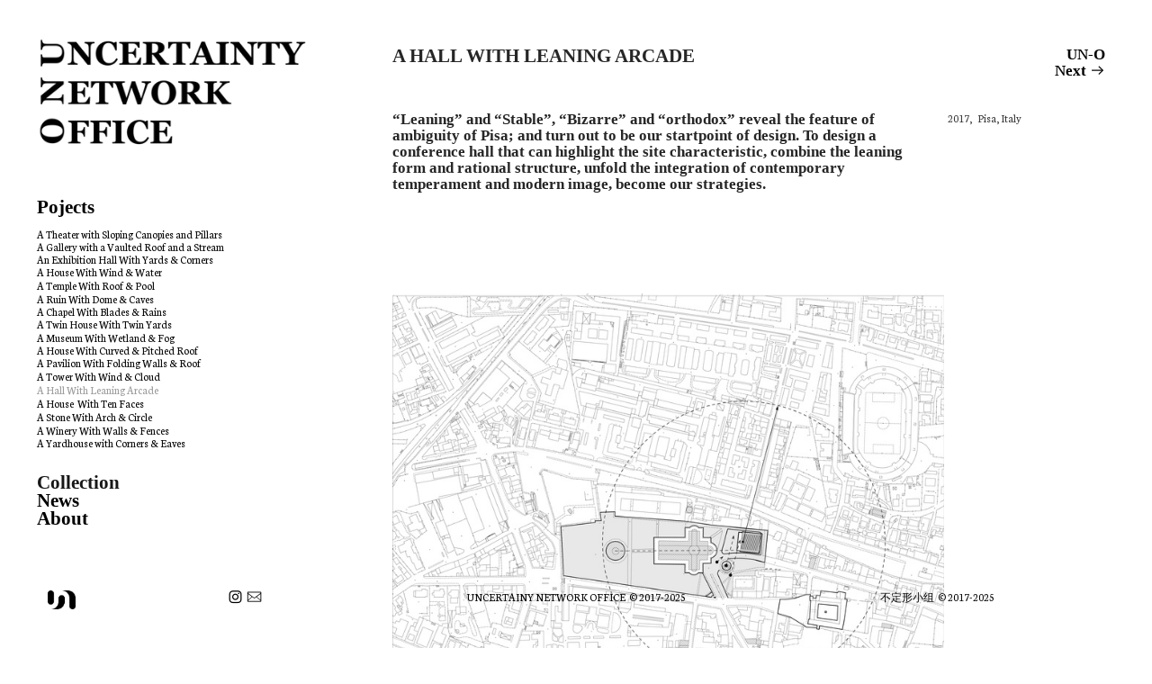

--- FILE ---
content_type: text/html; charset=UTF-8
request_url: https://u-n-office.com/A-Hall-With-Arcade
body_size: 34047
content:
<!DOCTYPE html>
<!-- 

        Running on cargo.site

-->
<html lang="en" data-predefined-style="true" data-css-presets="true" data-css-preset data-typography-preset>
	<head>
<script>
				var __cargo_context__ = 'live';
				var __cargo_js_ver__ = 'c=3744406473';
				var __cargo_maint__ = false;
				
				
			</script>
					<meta http-equiv="X-UA-Compatible" content="IE=edge,chrome=1">
		<meta http-equiv="Content-Type" content="text/html; charset=utf-8">
		<meta name="viewport" content="initial-scale=1.0, maximum-scale=1.0, user-scalable=no">
		
			<meta name="robots" content="index,follow">
		<title>A Hall With Arcade — Uncertainty Network Office 不定形小组</title>
		<meta name="description" content="A HALL WITH LEANING ARCADE “Leaning” and “Stable”, “Bizarre” and “orthodox” reveal the feature of ambiguity of Pisa; and...">
				<meta name="twitter:card" content="summary_large_image">
		<meta name="twitter:title" content="A Hall With Arcade — Uncertainty Network Office 不定形小组">
		<meta name="twitter:description" content="A HALL WITH LEANING ARCADE “Leaning” and “Stable”, “Bizarre” and “orthodox” reveal the feature of ambiguity of Pisa; and...">
		<meta name="twitter:image" content="https://freight.cargo.site/w/1200/i/1fae1239e8777fb44ff42c07ef9e202ae9ad287ae7b20133da0d3d71c5dadf44/option3.jpg">
		<meta property="og:locale" content="en_US">
		<meta property="og:title" content="A Hall With Arcade — Uncertainty Network Office 不定形小组">
		<meta property="og:description" content="A HALL WITH LEANING ARCADE “Leaning” and “Stable”, “Bizarre” and “orthodox” reveal the feature of ambiguity of Pisa; and...">
		<meta property="og:url" content="https://u-n-office.com/A-Hall-With-Arcade">
		<meta property="og:image" content="https://freight.cargo.site/w/1200/i/1fae1239e8777fb44ff42c07ef9e202ae9ad287ae7b20133da0d3d71c5dadf44/option3.jpg">
		<meta property="og:type" content="website">

		<link rel="preconnect" href="https://static.cargo.site" crossorigin>
		<link rel="preconnect" href="https://freight.cargo.site" crossorigin>

		<link rel="preconnect" href="https://fonts.gstatic.com" crossorigin>
				<link rel="preconnect" href="https://type.cargo.site" crossorigin>

		<!--<link rel="preload" href="https://static.cargo.site/assets/social/IconFont-Regular-0.9.3.woff2" as="font" type="font/woff" crossorigin>-->

		<meta property="og:title" content="un-office, un-o, u-n-o, uncertainty network office, uncertaintynetworkoffice, 不定形小组">
<meta name="keywords" content="architect, architecture, design, art, xiaoyang fang, fang xiaoyang, house, building, design">

		<link href="https://freight.cargo.site/t/original/i/d2a014d237bba34ba01dd7eb378d7a33830588681d2981d60834406ae452ab65/LOGO-_favicon.ico" rel="shortcut icon">
		<link href="https://u-n-office.com/rss" rel="alternate" type="application/rss+xml" title="Uncertainty Network Office 不定形小组 feed">

		<link href="//fonts.googleapis.com/css?family=Neuton:200,300,400,400italic,700,800|Karla:200,200italic,300,300italic,400,400italic,500,500italic,600,600italic,700,700italic,800,800italic&c=3744406473&" id="" rel="stylesheet" type="text/css" />
<link href="https://u-n-office.com/stylesheet?c=3744406473&1734854668" id="member_stylesheet" rel="stylesheet" type="text/css" />
<style id="">@font-face{font-family:Icons;src:url(https://static.cargo.site/assets/social/IconFont-Regular-0.9.3.woff2);unicode-range:U+E000-E15C,U+F0000,U+FE0E}@font-face{font-family:Icons;src:url(https://static.cargo.site/assets/social/IconFont-Regular-0.9.3.woff2);font-weight:240;unicode-range:U+E000-E15C,U+F0000,U+FE0E}@font-face{font-family:Icons;src:url(https://static.cargo.site/assets/social/IconFont-Regular-0.9.3.woff2);unicode-range:U+E000-E15C,U+F0000,U+FE0E;font-weight:400}@font-face{font-family:Icons;src:url(https://static.cargo.site/assets/social/IconFont-Regular-0.9.3.woff2);unicode-range:U+E000-E15C,U+F0000,U+FE0E;font-weight:600}@font-face{font-family:Icons;src:url(https://static.cargo.site/assets/social/IconFont-Regular-0.9.3.woff2);unicode-range:U+E000-E15C,U+F0000,U+FE0E;font-weight:800}@font-face{font-family:Icons;src:url(https://static.cargo.site/assets/social/IconFont-Regular-0.9.3.woff2);unicode-range:U+E000-E15C,U+F0000,U+FE0E;font-style:italic}@font-face{font-family:Icons;src:url(https://static.cargo.site/assets/social/IconFont-Regular-0.9.3.woff2);unicode-range:U+E000-E15C,U+F0000,U+FE0E;font-weight:200;font-style:italic}@font-face{font-family:Icons;src:url(https://static.cargo.site/assets/social/IconFont-Regular-0.9.3.woff2);unicode-range:U+E000-E15C,U+F0000,U+FE0E;font-weight:400;font-style:italic}@font-face{font-family:Icons;src:url(https://static.cargo.site/assets/social/IconFont-Regular-0.9.3.woff2);unicode-range:U+E000-E15C,U+F0000,U+FE0E;font-weight:600;font-style:italic}@font-face{font-family:Icons;src:url(https://static.cargo.site/assets/social/IconFont-Regular-0.9.3.woff2);unicode-range:U+E000-E15C,U+F0000,U+FE0E;font-weight:800;font-style:italic}body.iconfont-loading,body.iconfont-loading *{color:transparent!important}body{-moz-osx-font-smoothing:grayscale;-webkit-font-smoothing:antialiased;-webkit-text-size-adjust:none}body.no-scroll{overflow:hidden}/*!
 * Content
 */.page{word-wrap:break-word}:focus{outline:0}.pointer-events-none{pointer-events:none}.pointer-events-auto{pointer-events:auto}.pointer-events-none .page_content .audio-player,.pointer-events-none .page_content .shop_product,.pointer-events-none .page_content a,.pointer-events-none .page_content audio,.pointer-events-none .page_content button,.pointer-events-none .page_content details,.pointer-events-none .page_content iframe,.pointer-events-none .page_content img,.pointer-events-none .page_content input,.pointer-events-none .page_content video{pointer-events:auto}.pointer-events-none .page_content *>a,.pointer-events-none .page_content>a{position:relative}s *{text-transform:inherit}#toolset{position:fixed;bottom:10px;right:10px;z-index:8}.mobile #toolset,.template_site_inframe #toolset{display:none}#toolset a{display:block;height:24px;width:24px;margin:0;padding:0;text-decoration:none;background:rgba(0,0,0,.2)}#toolset a:hover{background:rgba(0,0,0,.8)}[data-adminview] #toolset a,[data-adminview] #toolset_admin a{background:rgba(0,0,0,.04);pointer-events:none;cursor:default}#toolset_admin a:active{background:rgba(0,0,0,.7)}#toolset_admin a svg>*{transform:scale(1.1) translate(0,-.5px);transform-origin:50% 50%}#toolset_admin a svg{pointer-events:none;width:100%!important;height:auto!important}#following-container{overflow:auto;-webkit-overflow-scrolling:touch}#following-container iframe{height:100%;width:100%;position:absolute;top:0;left:0;right:0;bottom:0}:root{--following-width:-400px;--following-animation-duration:450ms}@keyframes following-open{0%{transform:translateX(0)}100%{transform:translateX(var(--following-width))}}@keyframes following-open-inverse{0%{transform:translateX(0)}100%{transform:translateX(calc(-1 * var(--following-width)))}}@keyframes following-close{0%{transform:translateX(var(--following-width))}100%{transform:translateX(0)}}@keyframes following-close-inverse{0%{transform:translateX(calc(-1 * var(--following-width)))}100%{transform:translateX(0)}}body.animate-left{animation:following-open var(--following-animation-duration);animation-fill-mode:both;animation-timing-function:cubic-bezier(.24,1,.29,1)}#following-container.animate-left{animation:following-close-inverse var(--following-animation-duration);animation-fill-mode:both;animation-timing-function:cubic-bezier(.24,1,.29,1)}#following-container.animate-left #following-frame{animation:following-close var(--following-animation-duration);animation-fill-mode:both;animation-timing-function:cubic-bezier(.24,1,.29,1)}body.animate-right{animation:following-close var(--following-animation-duration);animation-fill-mode:both;animation-timing-function:cubic-bezier(.24,1,.29,1)}#following-container.animate-right{animation:following-open-inverse var(--following-animation-duration);animation-fill-mode:both;animation-timing-function:cubic-bezier(.24,1,.29,1)}#following-container.animate-right #following-frame{animation:following-open var(--following-animation-duration);animation-fill-mode:both;animation-timing-function:cubic-bezier(.24,1,.29,1)}.slick-slider{position:relative;display:block;-moz-box-sizing:border-box;box-sizing:border-box;-webkit-user-select:none;-moz-user-select:none;-ms-user-select:none;user-select:none;-webkit-touch-callout:none;-khtml-user-select:none;-ms-touch-action:pan-y;touch-action:pan-y;-webkit-tap-highlight-color:transparent}.slick-list{position:relative;display:block;overflow:hidden;margin:0;padding:0}.slick-list:focus{outline:0}.slick-list.dragging{cursor:pointer;cursor:hand}.slick-slider .slick-list,.slick-slider .slick-track{transform:translate3d(0,0,0);will-change:transform}.slick-track{position:relative;top:0;left:0;display:block}.slick-track:after,.slick-track:before{display:table;content:'';width:1px;height:1px;margin-top:-1px;margin-left:-1px}.slick-track:after{clear:both}.slick-loading .slick-track{visibility:hidden}.slick-slide{display:none;float:left;height:100%;min-height:1px}[dir=rtl] .slick-slide{float:right}.content .slick-slide img{display:inline-block}.content .slick-slide img:not(.image-zoom){cursor:pointer}.content .scrub .slick-list,.content .scrub .slick-slide img:not(.image-zoom){cursor:ew-resize}body.slideshow-scrub-dragging *{cursor:ew-resize!important}.content .slick-slide img:not([src]),.content .slick-slide img[src='']{width:100%;height:auto}.slick-slide.slick-loading img{display:none}.slick-slide.dragging img{pointer-events:none}.slick-initialized .slick-slide{display:block}.slick-loading .slick-slide{visibility:hidden}.slick-vertical .slick-slide{display:block;height:auto;border:1px solid transparent}.slick-arrow.slick-hidden{display:none}.slick-arrow{position:absolute;z-index:9;width:0;top:0;height:100%;cursor:pointer;will-change:opacity;-webkit-transition:opacity 333ms cubic-bezier(.4,0,.22,1);transition:opacity 333ms cubic-bezier(.4,0,.22,1)}.slick-arrow.hidden{opacity:0}.slick-arrow svg{position:absolute;width:36px;height:36px;top:0;left:0;right:0;bottom:0;margin:auto;transform:translate(.25px,.25px)}.slick-arrow svg.right-arrow{transform:translate(.25px,.25px) scaleX(-1)}.slick-arrow svg:active{opacity:.75}.slick-arrow svg .arrow-shape{fill:none!important;stroke:#fff;stroke-linecap:square}.slick-arrow svg .arrow-outline{fill:none!important;stroke-width:2.5px;stroke:rgba(0,0,0,.6);stroke-linecap:square}.slick-arrow.slick-next{right:0;text-align:right}.slick-next svg,.wallpaper-navigation .slick-next svg{margin-right:10px}.mobile .slick-next svg{margin-right:10px}.slick-arrow.slick-prev{text-align:left}.slick-prev svg,.wallpaper-navigation .slick-prev svg{margin-left:10px}.mobile .slick-prev svg{margin-left:10px}.loading_animation{display:none;vertical-align:middle;z-index:15;line-height:0;pointer-events:none;border-radius:100%}.loading_animation.hidden{display:none}.loading_animation.pulsing{opacity:0;display:inline-block;animation-delay:.1s;-webkit-animation-delay:.1s;-moz-animation-delay:.1s;animation-duration:12s;animation-iteration-count:infinite;animation:fade-pulse-in .5s ease-in-out;-moz-animation:fade-pulse-in .5s ease-in-out;-webkit-animation:fade-pulse-in .5s ease-in-out;-webkit-animation-fill-mode:forwards;-moz-animation-fill-mode:forwards;animation-fill-mode:forwards}.loading_animation.pulsing.no-delay{animation-delay:0s;-webkit-animation-delay:0s;-moz-animation-delay:0s}.loading_animation div{border-radius:100%}.loading_animation div svg{max-width:100%;height:auto}.loading_animation div,.loading_animation div svg{width:20px;height:20px}.loading_animation.full-width svg{width:100%;height:auto}.loading_animation.full-width.big svg{width:100px;height:100px}.loading_animation div svg>*{fill:#ccc}.loading_animation div{-webkit-animation:spin-loading 12s ease-out;-webkit-animation-iteration-count:infinite;-moz-animation:spin-loading 12s ease-out;-moz-animation-iteration-count:infinite;animation:spin-loading 12s ease-out;animation-iteration-count:infinite}.loading_animation.hidden{display:none}[data-backdrop] .loading_animation{position:absolute;top:15px;left:15px;z-index:99}.loading_animation.position-absolute.middle{top:calc(50% - 10px);left:calc(50% - 10px)}.loading_animation.position-absolute.topleft{top:0;left:0}.loading_animation.position-absolute.middleright{top:calc(50% - 10px);right:1rem}.loading_animation.position-absolute.middleleft{top:calc(50% - 10px);left:1rem}.loading_animation.gray div svg>*{fill:#999}.loading_animation.gray-dark div svg>*{fill:#666}.loading_animation.gray-darker div svg>*{fill:#555}.loading_animation.gray-light div svg>*{fill:#ccc}.loading_animation.white div svg>*{fill:rgba(255,255,255,.85)}.loading_animation.blue div svg>*{fill:#698fff}.loading_animation.inline{display:inline-block;margin-bottom:.5ex}.loading_animation.inline.left{margin-right:.5ex}@-webkit-keyframes fade-pulse-in{0%{opacity:0}50%{opacity:.5}100%{opacity:1}}@-moz-keyframes fade-pulse-in{0%{opacity:0}50%{opacity:.5}100%{opacity:1}}@keyframes fade-pulse-in{0%{opacity:0}50%{opacity:.5}100%{opacity:1}}@-webkit-keyframes pulsate{0%{opacity:1}50%{opacity:0}100%{opacity:1}}@-moz-keyframes pulsate{0%{opacity:1}50%{opacity:0}100%{opacity:1}}@keyframes pulsate{0%{opacity:1}50%{opacity:0}100%{opacity:1}}@-webkit-keyframes spin-loading{0%{transform:rotate(0)}9%{transform:rotate(1050deg)}18%{transform:rotate(-1090deg)}20%{transform:rotate(-1080deg)}23%{transform:rotate(-1080deg)}28%{transform:rotate(-1095deg)}29%{transform:rotate(-1065deg)}34%{transform:rotate(-1080deg)}35%{transform:rotate(-1050deg)}40%{transform:rotate(-1065deg)}41%{transform:rotate(-1035deg)}44%{transform:rotate(-1035deg)}47%{transform:rotate(-2160deg)}50%{transform:rotate(-2160deg)}56%{transform:rotate(45deg)}60%{transform:rotate(45deg)}80%{transform:rotate(6120deg)}100%{transform:rotate(0)}}@keyframes spin-loading{0%{transform:rotate(0)}9%{transform:rotate(1050deg)}18%{transform:rotate(-1090deg)}20%{transform:rotate(-1080deg)}23%{transform:rotate(-1080deg)}28%{transform:rotate(-1095deg)}29%{transform:rotate(-1065deg)}34%{transform:rotate(-1080deg)}35%{transform:rotate(-1050deg)}40%{transform:rotate(-1065deg)}41%{transform:rotate(-1035deg)}44%{transform:rotate(-1035deg)}47%{transform:rotate(-2160deg)}50%{transform:rotate(-2160deg)}56%{transform:rotate(45deg)}60%{transform:rotate(45deg)}80%{transform:rotate(6120deg)}100%{transform:rotate(0)}}[grid-row]{align-items:flex-start;box-sizing:border-box;display:-webkit-box;display:-webkit-flex;display:-ms-flexbox;display:flex;-webkit-flex-wrap:wrap;-ms-flex-wrap:wrap;flex-wrap:wrap}[grid-col]{box-sizing:border-box}[grid-row] [grid-col].empty:after{content:"\0000A0";cursor:text}body.mobile[data-adminview=content-editproject] [grid-row] [grid-col].empty:after{display:none}[grid-col=auto]{-webkit-box-flex:1;-webkit-flex:1;-ms-flex:1;flex:1}[grid-col=x12]{width:100%}[grid-col=x11]{width:50%}[grid-col=x10]{width:33.33%}[grid-col=x9]{width:25%}[grid-col=x8]{width:20%}[grid-col=x7]{width:16.666666667%}[grid-col=x6]{width:14.285714286%}[grid-col=x5]{width:12.5%}[grid-col=x4]{width:11.111111111%}[grid-col=x3]{width:10%}[grid-col=x2]{width:9.090909091%}[grid-col=x1]{width:8.333333333%}[grid-col="1"]{width:8.33333%}[grid-col="2"]{width:16.66667%}[grid-col="3"]{width:25%}[grid-col="4"]{width:33.33333%}[grid-col="5"]{width:41.66667%}[grid-col="6"]{width:50%}[grid-col="7"]{width:58.33333%}[grid-col="8"]{width:66.66667%}[grid-col="9"]{width:75%}[grid-col="10"]{width:83.33333%}[grid-col="11"]{width:91.66667%}[grid-col="12"]{width:100%}body.mobile [grid-responsive] [grid-col]{width:100%;-webkit-box-flex:none;-webkit-flex:none;-ms-flex:none;flex:none}[data-ce-host=true][contenteditable=true] [grid-pad]{pointer-events:none}[data-ce-host=true][contenteditable=true] [grid-pad]>*{pointer-events:auto}[grid-pad="0"]{padding:0}[grid-pad="0.25"]{padding:.125rem}[grid-pad="0.5"]{padding:.25rem}[grid-pad="0.75"]{padding:.375rem}[grid-pad="1"]{padding:.5rem}[grid-pad="1.25"]{padding:.625rem}[grid-pad="1.5"]{padding:.75rem}[grid-pad="1.75"]{padding:.875rem}[grid-pad="2"]{padding:1rem}[grid-pad="2.5"]{padding:1.25rem}[grid-pad="3"]{padding:1.5rem}[grid-pad="3.5"]{padding:1.75rem}[grid-pad="4"]{padding:2rem}[grid-pad="5"]{padding:2.5rem}[grid-pad="6"]{padding:3rem}[grid-pad="7"]{padding:3.5rem}[grid-pad="8"]{padding:4rem}[grid-pad="9"]{padding:4.5rem}[grid-pad="10"]{padding:5rem}[grid-gutter="0"]{margin:0}[grid-gutter="0.5"]{margin:-.25rem}[grid-gutter="1"]{margin:-.5rem}[grid-gutter="1.5"]{margin:-.75rem}[grid-gutter="2"]{margin:-1rem}[grid-gutter="2.5"]{margin:-1.25rem}[grid-gutter="3"]{margin:-1.5rem}[grid-gutter="3.5"]{margin:-1.75rem}[grid-gutter="4"]{margin:-2rem}[grid-gutter="5"]{margin:-2.5rem}[grid-gutter="6"]{margin:-3rem}[grid-gutter="7"]{margin:-3.5rem}[grid-gutter="8"]{margin:-4rem}[grid-gutter="10"]{margin:-5rem}[grid-gutter="12"]{margin:-6rem}[grid-gutter="14"]{margin:-7rem}[grid-gutter="16"]{margin:-8rem}[grid-gutter="18"]{margin:-9rem}[grid-gutter="20"]{margin:-10rem}small{max-width:100%;text-decoration:inherit}img:not([src]),img[src='']{outline:1px solid rgba(177,177,177,.4);outline-offset:-1px;content:url([data-uri])}img.image-zoom{cursor:-webkit-zoom-in;cursor:-moz-zoom-in;cursor:zoom-in}#imprimatur{color:#333;font-size:10px;font-family:-apple-system,BlinkMacSystemFont,"Segoe UI",Roboto,Oxygen,Ubuntu,Cantarell,"Open Sans","Helvetica Neue",sans-serif,"Sans Serif",Icons;/*!System*/position:fixed;opacity:.3;right:-28px;bottom:160px;transform:rotate(270deg);-ms-transform:rotate(270deg);-webkit-transform:rotate(270deg);z-index:8;text-transform:uppercase;color:#999;opacity:.5;padding-bottom:2px;text-decoration:none}.mobile #imprimatur{display:none}bodycopy cargo-link a{font-family:-apple-system,BlinkMacSystemFont,"Segoe UI",Roboto,Oxygen,Ubuntu,Cantarell,"Open Sans","Helvetica Neue",sans-serif,"Sans Serif",Icons;/*!System*/font-size:12px;font-style:normal;font-weight:400;transform:rotate(270deg);text-decoration:none;position:fixed!important;right:-27px;bottom:100px;text-decoration:none;letter-spacing:normal;background:0 0;border:0;border-bottom:0;outline:0}/*! PhotoSwipe Default UI CSS by Dmitry Semenov | photoswipe.com | MIT license */.pswp--has_mouse .pswp__button--arrow--left,.pswp--has_mouse .pswp__button--arrow--right,.pswp__ui{visibility:visible}.pswp--minimal--dark .pswp__top-bar,.pswp__button{background:0 0}.pswp,.pswp__bg,.pswp__container,.pswp__img--placeholder,.pswp__zoom-wrap,.quick-view-navigation{-webkit-backface-visibility:hidden}.pswp__button{cursor:pointer;opacity:1;-webkit-appearance:none;transition:opacity .2s;-webkit-box-shadow:none;box-shadow:none}.pswp__button-close>svg{top:10px;right:10px;margin-left:auto}.pswp--touch .quick-view-navigation{display:none}.pswp__ui{-webkit-font-smoothing:auto;opacity:1;z-index:1550}.quick-view-navigation{will-change:opacity;-webkit-transition:opacity 333ms cubic-bezier(.4,0,.22,1);transition:opacity 333ms cubic-bezier(.4,0,.22,1)}.quick-view-navigation .pswp__group .pswp__button{pointer-events:auto}.pswp__button>svg{position:absolute;width:36px;height:36px}.quick-view-navigation .pswp__group:active svg{opacity:.75}.pswp__button svg .shape-shape{fill:#fff}.pswp__button svg .shape-outline{fill:#000}.pswp__button-prev>svg{top:0;bottom:0;left:10px;margin:auto}.pswp__button-next>svg{top:0;bottom:0;right:10px;margin:auto}.quick-view-navigation .pswp__group .pswp__button-prev{position:absolute;left:0;top:0;width:0;height:100%}.quick-view-navigation .pswp__group .pswp__button-next{position:absolute;right:0;top:0;width:0;height:100%}.quick-view-navigation .close-button,.quick-view-navigation .left-arrow,.quick-view-navigation .right-arrow{transform:translate(.25px,.25px)}.quick-view-navigation .right-arrow{transform:translate(.25px,.25px) scaleX(-1)}.pswp__button svg .shape-outline{fill:transparent!important;stroke:#000;stroke-width:2.5px;stroke-linecap:square}.pswp__button svg .shape-shape{fill:transparent!important;stroke:#fff;stroke-width:1.5px;stroke-linecap:square}.pswp__bg,.pswp__scroll-wrap,.pswp__zoom-wrap{width:100%;position:absolute}.quick-view-navigation .pswp__group .pswp__button-close{margin:0}.pswp__container,.pswp__item,.pswp__zoom-wrap{right:0;bottom:0;top:0;position:absolute;left:0}.pswp__ui--hidden .pswp__button{opacity:.001}.pswp__ui--hidden .pswp__button,.pswp__ui--hidden .pswp__button *{pointer-events:none}.pswp .pswp__ui.pswp__ui--displaynone{display:none}.pswp__element--disabled{display:none!important}/*! PhotoSwipe main CSS by Dmitry Semenov | photoswipe.com | MIT license */.pswp{position:fixed;display:none;height:100%;width:100%;top:0;left:0;right:0;bottom:0;margin:auto;-ms-touch-action:none;touch-action:none;z-index:9999999;-webkit-text-size-adjust:100%;line-height:initial;letter-spacing:initial;outline:0}.pswp img{max-width:none}.pswp--zoom-disabled .pswp__img{cursor:default!important}.pswp--animate_opacity{opacity:.001;will-change:opacity;-webkit-transition:opacity 333ms cubic-bezier(.4,0,.22,1);transition:opacity 333ms cubic-bezier(.4,0,.22,1)}.pswp--open{display:block}.pswp--zoom-allowed .pswp__img{cursor:-webkit-zoom-in;cursor:-moz-zoom-in;cursor:zoom-in}.pswp--zoomed-in .pswp__img{cursor:-webkit-grab;cursor:-moz-grab;cursor:grab}.pswp--dragging .pswp__img{cursor:-webkit-grabbing;cursor:-moz-grabbing;cursor:grabbing}.pswp__bg{left:0;top:0;height:100%;opacity:0;transform:translateZ(0);will-change:opacity}.pswp__scroll-wrap{left:0;top:0;height:100%}.pswp__container,.pswp__zoom-wrap{-ms-touch-action:none;touch-action:none}.pswp__container,.pswp__img{-webkit-user-select:none;-moz-user-select:none;-ms-user-select:none;user-select:none;-webkit-tap-highlight-color:transparent;-webkit-touch-callout:none}.pswp__zoom-wrap{-webkit-transform-origin:left top;-ms-transform-origin:left top;transform-origin:left top;-webkit-transition:-webkit-transform 222ms cubic-bezier(.4,0,.22,1);transition:transform 222ms cubic-bezier(.4,0,.22,1)}.pswp__bg{-webkit-transition:opacity 222ms cubic-bezier(.4,0,.22,1);transition:opacity 222ms cubic-bezier(.4,0,.22,1)}.pswp--animated-in .pswp__bg,.pswp--animated-in .pswp__zoom-wrap{-webkit-transition:none;transition:none}.pswp--hide-overflow .pswp__scroll-wrap,.pswp--hide-overflow.pswp{overflow:hidden}.pswp__img{position:absolute;width:auto;height:auto;top:0;left:0}.pswp__img--placeholder--blank{background:#222}.pswp--ie .pswp__img{width:100%!important;height:auto!important;left:0;top:0}.pswp__ui--idle{opacity:0}.pswp__error-msg{position:absolute;left:0;top:50%;width:100%;text-align:center;font-size:14px;line-height:16px;margin-top:-8px;color:#ccc}.pswp__error-msg a{color:#ccc;text-decoration:underline}.pswp__error-msg{font-family:-apple-system,BlinkMacSystemFont,"Segoe UI",Roboto,Oxygen,Ubuntu,Cantarell,"Open Sans","Helvetica Neue",sans-serif}.quick-view.mouse-down .iframe-item{pointer-events:none!important}.quick-view-caption-positioner{pointer-events:none;width:100%;height:100%}.quick-view-caption-wrapper{margin:auto;position:absolute;bottom:0;left:0;right:0}.quick-view-horizontal-align-left .quick-view-caption-wrapper{margin-left:0}.quick-view-horizontal-align-right .quick-view-caption-wrapper{margin-right:0}[data-quick-view-caption]{transition:.1s opacity ease-in-out;position:absolute;bottom:0;left:0;right:0}.quick-view-horizontal-align-left [data-quick-view-caption]{text-align:left}.quick-view-horizontal-align-right [data-quick-view-caption]{text-align:right}.quick-view-caption{transition:.1s opacity ease-in-out}.quick-view-caption>*{display:inline-block}.quick-view-caption *{pointer-events:auto}.quick-view-caption.hidden{opacity:0}.shop_product .dropdown_wrapper{flex:0 0 100%;position:relative}.shop_product select{appearance:none;-moz-appearance:none;-webkit-appearance:none;outline:0;-webkit-font-smoothing:antialiased;-moz-osx-font-smoothing:grayscale;cursor:pointer;border-radius:0;white-space:nowrap;overflow:hidden!important;text-overflow:ellipsis}.shop_product select.dropdown::-ms-expand{display:none}.shop_product a{cursor:pointer;border-bottom:none;text-decoration:none}.shop_product a.out-of-stock{pointer-events:none}body.audio-player-dragging *{cursor:ew-resize!important}.audio-player{display:inline-flex;flex:1 0 calc(100% - 2px);width:calc(100% - 2px)}.audio-player .button{height:100%;flex:0 0 3.3rem;display:flex}.audio-player .separator{left:3.3rem;height:100%}.audio-player .buffer{width:0%;height:100%;transition:left .3s linear,width .3s linear}.audio-player.seeking .buffer{transition:left 0s,width 0s}.audio-player.seeking{user-select:none;-webkit-user-select:none;cursor:ew-resize}.audio-player.seeking *{user-select:none;-webkit-user-select:none;cursor:ew-resize}.audio-player .bar{overflow:hidden;display:flex;justify-content:space-between;align-content:center;flex-grow:1}.audio-player .progress{width:0%;height:100%;transition:width .3s linear}.audio-player.seeking .progress{transition:width 0s}.audio-player .pause,.audio-player .play{cursor:pointer;height:100%}.audio-player .note-icon{margin:auto 0;order:2;flex:0 1 auto}.audio-player .title{white-space:nowrap;overflow:hidden;text-overflow:ellipsis;pointer-events:none;user-select:none;padding:.5rem 0 .5rem 1rem;margin:auto auto auto 0;flex:0 3 auto;min-width:0;width:100%}.audio-player .total-time{flex:0 1 auto;margin:auto 0}.audio-player .current-time,.audio-player .play-text{flex:0 1 auto;margin:auto 0}.audio-player .stream-anim{user-select:none;margin:auto auto auto 0}.audio-player .stream-anim span{display:inline-block}.audio-player .buffer,.audio-player .current-time,.audio-player .note-svg,.audio-player .play-text,.audio-player .separator,.audio-player .total-time{user-select:none;pointer-events:none}.audio-player .buffer,.audio-player .play-text,.audio-player .progress{position:absolute}.audio-player,.audio-player .bar,.audio-player .button,.audio-player .current-time,.audio-player .note-icon,.audio-player .pause,.audio-player .play,.audio-player .total-time{position:relative}body.mobile .audio-player,body.mobile .audio-player *{-webkit-touch-callout:none}#standalone-admin-frame{border:0;width:400px;position:absolute;right:0;top:0;height:100vh;z-index:99}body[standalone-admin=true] #standalone-admin-frame{transform:translate(0,0)}body[standalone-admin=true] .main_container{width:calc(100% - 400px)}body[standalone-admin=false] #standalone-admin-frame{transform:translate(100%,0)}body[standalone-admin=false] .main_container{width:100%}.toggle_standaloneAdmin{position:fixed;top:0;right:400px;height:40px;width:40px;z-index:999;cursor:pointer;background-color:rgba(0,0,0,.4)}.toggle_standaloneAdmin:active{opacity:.7}body[standalone-admin=false] .toggle_standaloneAdmin{right:0}.toggle_standaloneAdmin *{color:#fff;fill:#fff}.toggle_standaloneAdmin svg{padding:6px;width:100%;height:100%;opacity:.85}body[standalone-admin=false] .toggle_standaloneAdmin #close,body[standalone-admin=true] .toggle_standaloneAdmin #backdropsettings{display:none}.toggle_standaloneAdmin>div{width:100%;height:100%}#admin_toggle_button{position:fixed;top:50%;transform:translate(0,-50%);right:400px;height:36px;width:12px;z-index:999;cursor:pointer;background-color:rgba(0,0,0,.09);padding-left:2px;margin-right:5px}#admin_toggle_button .bar{content:'';background:rgba(0,0,0,.09);position:fixed;width:5px;bottom:0;top:0;z-index:10}#admin_toggle_button:active{background:rgba(0,0,0,.065)}#admin_toggle_button *{color:#fff;fill:#fff}#admin_toggle_button svg{padding:0;width:16px;height:36px;margin-left:1px;opacity:1}#admin_toggle_button svg *{fill:#fff;opacity:1}#admin_toggle_button[data-state=closed] .toggle_admin_close{display:none}#admin_toggle_button[data-state=closed],#admin_toggle_button[data-state=closed] .toggle_admin_open{width:20px;cursor:pointer;margin:0}#admin_toggle_button[data-state=closed] svg{margin-left:2px}#admin_toggle_button[data-state=open] .toggle_admin_open{display:none}select,select *{text-rendering:auto!important}b b{font-weight:inherit}*{-webkit-box-sizing:border-box;-moz-box-sizing:border-box;box-sizing:border-box}customhtml>*{position:relative;z-index:10}body,html{min-height:100vh;margin:0;padding:0}html{touch-action:manipulation;position:relative;background-color:#fff}.main_container{min-height:100vh;width:100%;overflow:hidden}.container{display:-webkit-box;display:-webkit-flex;display:-moz-box;display:-ms-flexbox;display:flex;-webkit-flex-wrap:wrap;-moz-flex-wrap:wrap;-ms-flex-wrap:wrap;flex-wrap:wrap;max-width:100%;width:100%;overflow:visible}.container{align-items:flex-start;-webkit-align-items:flex-start}.page{z-index:2}.page ul li>text-limit{display:block}.content,.content_container,.pinned{-webkit-flex:1 0 auto;-moz-flex:1 0 auto;-ms-flex:1 0 auto;flex:1 0 auto;max-width:100%}.content_container{width:100%}.content_container.full_height{min-height:100vh}.page_background{position:absolute;top:0;left:0;width:100%;height:100%}.page_container{position:relative;overflow:visible;width:100%}.backdrop{position:absolute;top:0;z-index:1;width:100%;height:100%;max-height:100vh}.backdrop>div{position:absolute;top:0;left:0;width:100%;height:100%;-webkit-backface-visibility:hidden;backface-visibility:hidden;transform:translate3d(0,0,0);contain:strict}[data-backdrop].backdrop>div[data-overflowing]{max-height:100vh;position:absolute;top:0;left:0}body.mobile [split-responsive]{display:flex;flex-direction:column}body.mobile [split-responsive] .container{width:100%;order:2}body.mobile [split-responsive] .backdrop{position:relative;height:50vh;width:100%;order:1}body.mobile [split-responsive] [data-auxiliary].backdrop{position:absolute;height:50vh;width:100%;order:1}.page{position:relative;z-index:2}img[data-align=left]{float:left}img[data-align=right]{float:right}[data-rotation]{transform-origin:center center}.content .page_content:not([contenteditable=true]) [data-draggable]{pointer-events:auto!important;backface-visibility:hidden}.preserve-3d{-moz-transform-style:preserve-3d;transform-style:preserve-3d}.content .page_content:not([contenteditable=true]) [data-draggable] iframe{pointer-events:none!important}.dragging-active iframe{pointer-events:none!important}.content .page_content:not([contenteditable=true]) [data-draggable]:active{opacity:1}.content .scroll-transition-fade{transition:transform 1s ease-in-out,opacity .8s ease-in-out}.content .scroll-transition-fade.below-viewport{opacity:0;transform:translateY(40px)}.mobile.full_width .page_container:not([split-layout]) .container_width{width:100%}[data-view=pinned_bottom] .bottom_pin_invisibility{visibility:hidden}.pinned{position:relative;width:100%}.pinned .page_container.accommodate:not(.fixed):not(.overlay){z-index:2}.pinned .page_container.overlay{position:absolute;z-index:4}.pinned .page_container.overlay.fixed{position:fixed}.pinned .page_container.overlay.fixed .page{max-height:100vh;-webkit-overflow-scrolling:touch}.pinned .page_container.overlay.fixed .page.allow-scroll{overflow-y:auto;overflow-x:hidden}.pinned .page_container.overlay.fixed .page.allow-scroll{align-items:flex-start;-webkit-align-items:flex-start}.pinned .page_container .page.allow-scroll::-webkit-scrollbar{width:0;background:0 0;display:none}.pinned.pinned_top .page_container.overlay{left:0;top:0}.pinned.pinned_bottom .page_container.overlay{left:0;bottom:0}div[data-container=set]:empty{margin-top:1px}.thumbnails{position:relative;z-index:1}[thumbnails=grid]{align-items:baseline}[thumbnails=justify] .thumbnail{box-sizing:content-box}[thumbnails][data-padding-zero] .thumbnail{margin-bottom:-1px}[thumbnails=montessori] .thumbnail{pointer-events:auto;position:absolute}[thumbnails] .thumbnail>a{display:block;text-decoration:none}[thumbnails=montessori]{height:0}[thumbnails][data-resizing],[thumbnails][data-resizing] *{cursor:nwse-resize}[thumbnails] .thumbnail .resize-handle{cursor:nwse-resize;width:26px;height:26px;padding:5px;position:absolute;opacity:.75;right:-1px;bottom:-1px;z-index:100}[thumbnails][data-resizing] .resize-handle{display:none}[thumbnails] .thumbnail .resize-handle svg{position:absolute;top:0;left:0}[thumbnails] .thumbnail .resize-handle:hover{opacity:1}[data-can-move].thumbnail .resize-handle svg .resize_path_outline{fill:#fff}[data-can-move].thumbnail .resize-handle svg .resize_path{fill:#000}[thumbnails=montessori] .thumbnail_sizer{height:0;width:100%;position:relative;padding-bottom:100%;pointer-events:none}[thumbnails] .thumbnail img{display:block;min-height:3px;margin-bottom:0}[thumbnails] .thumbnail img:not([src]),img[src=""]{margin:0!important;width:100%;min-height:3px;height:100%!important;position:absolute}[aspect-ratio="1x1"].thumb_image{height:0;padding-bottom:100%;overflow:hidden}[aspect-ratio="4x3"].thumb_image{height:0;padding-bottom:75%;overflow:hidden}[aspect-ratio="16x9"].thumb_image{height:0;padding-bottom:56.25%;overflow:hidden}[thumbnails] .thumb_image{width:100%;position:relative}[thumbnails][thumbnail-vertical-align=top]{align-items:flex-start}[thumbnails][thumbnail-vertical-align=middle]{align-items:center}[thumbnails][thumbnail-vertical-align=bottom]{align-items:baseline}[thumbnails][thumbnail-horizontal-align=left]{justify-content:flex-start}[thumbnails][thumbnail-horizontal-align=middle]{justify-content:center}[thumbnails][thumbnail-horizontal-align=right]{justify-content:flex-end}.thumb_image.default_image>svg{position:absolute;top:0;left:0;bottom:0;right:0;width:100%;height:100%}.thumb_image.default_image{outline:1px solid #ccc;outline-offset:-1px;position:relative}.mobile.full_width [data-view=Thumbnail] .thumbnails_width{width:100%}.content [data-draggable] a:active,.content [data-draggable] img:active{opacity:initial}.content .draggable-dragging{opacity:initial}[data-draggable].draggable_visible{visibility:visible}[data-draggable].draggable_hidden{visibility:hidden}.gallery_card [data-draggable],.marquee [data-draggable]{visibility:inherit}[data-draggable]{visibility:visible;background-color:rgba(0,0,0,.003)}#site_menu_panel_container .image-gallery:not(.initialized){height:0;padding-bottom:100%;min-height:initial}.image-gallery:not(.initialized){min-height:100vh;visibility:hidden;width:100%}.image-gallery .gallery_card img{display:block;width:100%;height:auto}.image-gallery .gallery_card{transform-origin:center}.image-gallery .gallery_card.dragging{opacity:.1;transform:initial!important}.image-gallery:not([image-gallery=slideshow]) .gallery_card iframe:only-child,.image-gallery:not([image-gallery=slideshow]) .gallery_card video:only-child{width:100%;height:100%;top:0;left:0;position:absolute}.image-gallery[image-gallery=slideshow] .gallery_card video[muted][autoplay]:not([controls]),.image-gallery[image-gallery=slideshow] .gallery_card video[muted][data-autoplay]:not([controls]){pointer-events:none}.image-gallery [image-gallery-pad="0"] video:only-child{object-fit:cover;height:calc(100% + 1px)}div.image-gallery>a,div.image-gallery>iframe,div.image-gallery>img,div.image-gallery>video{display:none}[image-gallery-row]{align-items:flex-start;box-sizing:border-box;display:-webkit-box;display:-webkit-flex;display:-ms-flexbox;display:flex;-webkit-flex-wrap:wrap;-ms-flex-wrap:wrap;flex-wrap:wrap}.image-gallery .gallery_card_image{width:100%;position:relative}[data-predefined-style=true] .image-gallery a.gallery_card{display:block;border:none}[image-gallery-col]{box-sizing:border-box}[image-gallery-col=x12]{width:100%}[image-gallery-col=x11]{width:50%}[image-gallery-col=x10]{width:33.33%}[image-gallery-col=x9]{width:25%}[image-gallery-col=x8]{width:20%}[image-gallery-col=x7]{width:16.666666667%}[image-gallery-col=x6]{width:14.285714286%}[image-gallery-col=x5]{width:12.5%}[image-gallery-col=x4]{width:11.111111111%}[image-gallery-col=x3]{width:10%}[image-gallery-col=x2]{width:9.090909091%}[image-gallery-col=x1]{width:8.333333333%}.content .page_content [image-gallery-pad].image-gallery{pointer-events:none}.content .page_content [image-gallery-pad].image-gallery .gallery_card_image>*,.content .page_content [image-gallery-pad].image-gallery .gallery_image_caption{pointer-events:auto}.content .page_content [image-gallery-pad="0"]{padding:0}.content .page_content [image-gallery-pad="0.25"]{padding:.125rem}.content .page_content [image-gallery-pad="0.5"]{padding:.25rem}.content .page_content [image-gallery-pad="0.75"]{padding:.375rem}.content .page_content [image-gallery-pad="1"]{padding:.5rem}.content .page_content [image-gallery-pad="1.25"]{padding:.625rem}.content .page_content [image-gallery-pad="1.5"]{padding:.75rem}.content .page_content [image-gallery-pad="1.75"]{padding:.875rem}.content .page_content [image-gallery-pad="2"]{padding:1rem}.content .page_content [image-gallery-pad="2.5"]{padding:1.25rem}.content .page_content [image-gallery-pad="3"]{padding:1.5rem}.content .page_content [image-gallery-pad="3.5"]{padding:1.75rem}.content .page_content [image-gallery-pad="4"]{padding:2rem}.content .page_content [image-gallery-pad="5"]{padding:2.5rem}.content .page_content [image-gallery-pad="6"]{padding:3rem}.content .page_content [image-gallery-pad="7"]{padding:3.5rem}.content .page_content [image-gallery-pad="8"]{padding:4rem}.content .page_content [image-gallery-pad="9"]{padding:4.5rem}.content .page_content [image-gallery-pad="10"]{padding:5rem}.content .page_content [image-gallery-gutter="0"]{margin:0}.content .page_content [image-gallery-gutter="0.5"]{margin:-.25rem}.content .page_content [image-gallery-gutter="1"]{margin:-.5rem}.content .page_content [image-gallery-gutter="1.5"]{margin:-.75rem}.content .page_content [image-gallery-gutter="2"]{margin:-1rem}.content .page_content [image-gallery-gutter="2.5"]{margin:-1.25rem}.content .page_content [image-gallery-gutter="3"]{margin:-1.5rem}.content .page_content [image-gallery-gutter="3.5"]{margin:-1.75rem}.content .page_content [image-gallery-gutter="4"]{margin:-2rem}.content .page_content [image-gallery-gutter="5"]{margin:-2.5rem}.content .page_content [image-gallery-gutter="6"]{margin:-3rem}.content .page_content [image-gallery-gutter="7"]{margin:-3.5rem}.content .page_content [image-gallery-gutter="8"]{margin:-4rem}.content .page_content [image-gallery-gutter="10"]{margin:-5rem}.content .page_content [image-gallery-gutter="12"]{margin:-6rem}.content .page_content [image-gallery-gutter="14"]{margin:-7rem}.content .page_content [image-gallery-gutter="16"]{margin:-8rem}.content .page_content [image-gallery-gutter="18"]{margin:-9rem}.content .page_content [image-gallery-gutter="20"]{margin:-10rem}[image-gallery=slideshow]:not(.initialized)>*{min-height:1px;opacity:0;min-width:100%}[image-gallery=slideshow][data-constrained-by=height] [image-gallery-vertical-align].slick-track{align-items:flex-start}[image-gallery=slideshow] img.image-zoom:active{opacity:initial}[image-gallery=slideshow].slick-initialized .gallery_card{pointer-events:none}[image-gallery=slideshow].slick-initialized .gallery_card.slick-current{pointer-events:auto}[image-gallery=slideshow] .gallery_card:not(.has_caption){line-height:0}.content .page_content [image-gallery=slideshow].image-gallery>*{pointer-events:auto}.content [image-gallery=slideshow].image-gallery.slick-initialized .gallery_card{overflow:hidden;margin:0;display:flex;flex-flow:row wrap;flex-shrink:0}.content [image-gallery=slideshow].image-gallery.slick-initialized .gallery_card.slick-current{overflow:visible}[image-gallery=slideshow] .gallery_image_caption{opacity:1;transition:opacity .3s;-webkit-transition:opacity .3s;width:100%;margin-left:auto;margin-right:auto;clear:both}[image-gallery-horizontal-align=left] .gallery_image_caption{text-align:left}[image-gallery-horizontal-align=middle] .gallery_image_caption{text-align:center}[image-gallery-horizontal-align=right] .gallery_image_caption{text-align:right}[image-gallery=slideshow][data-slideshow-in-transition] .gallery_image_caption{opacity:0;transition:opacity .3s;-webkit-transition:opacity .3s}[image-gallery=slideshow] .gallery_card_image{width:initial;margin:0;display:inline-block}[image-gallery=slideshow] .gallery_card img{margin:0;display:block}[image-gallery=slideshow][data-exploded]{align-items:flex-start;box-sizing:border-box;display:-webkit-box;display:-webkit-flex;display:-ms-flexbox;display:flex;-webkit-flex-wrap:wrap;-ms-flex-wrap:wrap;flex-wrap:wrap;justify-content:flex-start;align-content:flex-start}[image-gallery=slideshow][data-exploded] .gallery_card{padding:1rem;width:16.666%}[image-gallery=slideshow][data-exploded] .gallery_card_image{height:0;display:block;width:100%}[image-gallery=grid]{align-items:baseline}[image-gallery=grid] .gallery_card.has_caption .gallery_card_image{display:block}[image-gallery=grid] [image-gallery-pad="0"].gallery_card{margin-bottom:-1px}[image-gallery=grid] .gallery_card img{margin:0}[image-gallery=columns] .gallery_card img{margin:0}[image-gallery=justify]{align-items:flex-start}[image-gallery=justify] .gallery_card img{margin:0}[image-gallery=montessori][image-gallery-row]{display:block}[image-gallery=montessori] a.gallery_card,[image-gallery=montessori] div.gallery_card{position:absolute;pointer-events:auto}[image-gallery=montessori][data-can-move] .gallery_card,[image-gallery=montessori][data-can-move] .gallery_card .gallery_card_image,[image-gallery=montessori][data-can-move] .gallery_card .gallery_card_image>*{cursor:move}[image-gallery=montessori]{position:relative;height:0}[image-gallery=freeform] .gallery_card{position:relative}[image-gallery=freeform] [image-gallery-pad="0"].gallery_card{margin-bottom:-1px}[image-gallery-vertical-align]{display:flex;flex-flow:row wrap}[image-gallery-vertical-align].slick-track{display:flex;flex-flow:row nowrap}.image-gallery .slick-list{margin-bottom:-.3px}[image-gallery-vertical-align=top]{align-content:flex-start;align-items:flex-start}[image-gallery-vertical-align=middle]{align-items:center;align-content:center}[image-gallery-vertical-align=bottom]{align-content:flex-end;align-items:flex-end}[image-gallery-horizontal-align=left]{justify-content:flex-start}[image-gallery-horizontal-align=middle]{justify-content:center}[image-gallery-horizontal-align=right]{justify-content:flex-end}.image-gallery[data-resizing],.image-gallery[data-resizing] *{cursor:nwse-resize!important}.image-gallery .gallery_card .resize-handle,.image-gallery .gallery_card .resize-handle *{cursor:nwse-resize!important}.image-gallery .gallery_card .resize-handle{width:26px;height:26px;padding:5px;position:absolute;opacity:.75;right:-1px;bottom:-1px;z-index:10}.image-gallery[data-resizing] .resize-handle{display:none}.image-gallery .gallery_card .resize-handle svg{cursor:nwse-resize!important;position:absolute;top:0;left:0}.image-gallery .gallery_card .resize-handle:hover{opacity:1}[data-can-move].gallery_card .resize-handle svg .resize_path_outline{fill:#fff}[data-can-move].gallery_card .resize-handle svg .resize_path{fill:#000}[image-gallery=montessori] .thumbnail_sizer{height:0;width:100%;position:relative;padding-bottom:100%;pointer-events:none}#site_menu_button{display:block;text-decoration:none;pointer-events:auto;z-index:9;vertical-align:top;cursor:pointer;box-sizing:content-box;font-family:Icons}#site_menu_button.custom_icon{padding:0;line-height:0}#site_menu_button.custom_icon img{width:100%;height:auto}#site_menu_wrapper.disabled #site_menu_button{display:none}#site_menu_wrapper.mobile_only #site_menu_button{display:none}body.mobile #site_menu_wrapper.mobile_only:not(.disabled) #site_menu_button:not(.active){display:block}#site_menu_panel_container[data-type=cargo_menu] #site_menu_panel{display:block;position:fixed;top:0;right:0;bottom:0;left:0;z-index:10;cursor:default}.site_menu{pointer-events:auto;position:absolute;z-index:11;top:0;bottom:0;line-height:0;max-width:400px;min-width:300px;font-size:20px;text-align:left;background:rgba(20,20,20,.95);padding:20px 30px 90px 30px;overflow-y:auto;overflow-x:hidden;display:-webkit-box;display:-webkit-flex;display:-ms-flexbox;display:flex;-webkit-box-orient:vertical;-webkit-box-direction:normal;-webkit-flex-direction:column;-ms-flex-direction:column;flex-direction:column;-webkit-box-pack:start;-webkit-justify-content:flex-start;-ms-flex-pack:start;justify-content:flex-start}body.mobile #site_menu_wrapper .site_menu{-webkit-overflow-scrolling:touch;min-width:auto;max-width:100%;width:100%;padding:20px}#site_menu_wrapper[data-sitemenu-position=bottom-left] #site_menu,#site_menu_wrapper[data-sitemenu-position=top-left] #site_menu{left:0}#site_menu_wrapper[data-sitemenu-position=bottom-right] #site_menu,#site_menu_wrapper[data-sitemenu-position=top-right] #site_menu{right:0}#site_menu_wrapper[data-type=page] .site_menu{right:0;left:0;width:100%;padding:0;margin:0;background:0 0}.site_menu_wrapper.open .site_menu{display:block}.site_menu div{display:block}.site_menu a{text-decoration:none;display:inline-block;color:rgba(255,255,255,.75);max-width:100%;overflow:hidden;white-space:nowrap;text-overflow:ellipsis;line-height:1.4}.site_menu div a.active{color:rgba(255,255,255,.4)}.site_menu div.set-link>a{font-weight:700}.site_menu div.hidden{display:none}.site_menu .close{display:block;position:absolute;top:0;right:10px;font-size:60px;line-height:50px;font-weight:200;color:rgba(255,255,255,.4);cursor:pointer;user-select:none}#site_menu_panel_container .page_container{position:relative;overflow:hidden;background:0 0;z-index:2}#site_menu_panel_container .site_menu_page_wrapper{position:fixed;top:0;left:0;overflow-y:auto;-webkit-overflow-scrolling:touch;height:100%;width:100%;z-index:100}#site_menu_panel_container .site_menu_page_wrapper .backdrop{pointer-events:none}#site_menu_panel_container #site_menu_page_overlay{position:fixed;top:0;right:0;bottom:0;left:0;cursor:default;z-index:1}#shop_button{display:block;text-decoration:none;pointer-events:auto;z-index:9;vertical-align:top;cursor:pointer;box-sizing:content-box;font-family:Icons}#shop_button.custom_icon{padding:0;line-height:0}#shop_button.custom_icon img{width:100%;height:auto}#shop_button.disabled{display:none}.loading[data-loading]{display:none;position:fixed;bottom:8px;left:8px;z-index:100}.new_site_button_wrapper{font-size:1.8rem;font-weight:400;color:rgba(0,0,0,.85);font-family:-apple-system,BlinkMacSystemFont,'Segoe UI',Roboto,Oxygen,Ubuntu,Cantarell,'Open Sans','Helvetica Neue',sans-serif,'Sans Serif',Icons;font-style:normal;line-height:1.4;color:#fff;position:fixed;bottom:0;right:0;z-index:999}body.template_site #toolset{display:none!important}body.mobile .new_site_button{display:none}.new_site_button{display:flex;height:44px;cursor:pointer}.new_site_button .plus{width:44px;height:100%}.new_site_button .plus svg{width:100%;height:100%}.new_site_button .plus svg line{stroke:#000;stroke-width:2px}.new_site_button .plus:after,.new_site_button .plus:before{content:'';width:30px;height:2px}.new_site_button .text{background:#0fce83;display:none;padding:7.5px 15px 7.5px 15px;height:100%;font-size:20px;color:#222}.new_site_button:active{opacity:.8}.new_site_button.show_full .text{display:block}.new_site_button.show_full .plus{display:none}html:not(.admin-wrapper) .template_site #confirm_modal [data-progress] .progress-indicator:after{content:'Generating Site...';padding:7.5px 15px;right:-200px;color:#000}bodycopy svg.marker-overlay,bodycopy svg.marker-overlay *{transform-origin:0 0;-webkit-transform-origin:0 0;box-sizing:initial}bodycopy svg#svgroot{box-sizing:initial}bodycopy svg.marker-overlay{padding:inherit;position:absolute;left:0;top:0;width:100%;height:100%;min-height:1px;overflow:visible;pointer-events:none;z-index:999}bodycopy svg.marker-overlay *{pointer-events:initial}bodycopy svg.marker-overlay text{letter-spacing:initial}bodycopy svg.marker-overlay a{cursor:pointer}.marquee:not(.torn-down){overflow:hidden;width:100%;position:relative;padding-bottom:.25em;padding-top:.25em;margin-bottom:-.25em;margin-top:-.25em;contain:layout}.marquee .marquee_contents{will-change:transform;display:flex;flex-direction:column}.marquee[behavior][direction].torn-down{white-space:normal}.marquee[behavior=bounce] .marquee_contents{display:block;float:left;clear:both}.marquee[behavior=bounce] .marquee_inner{display:block}.marquee[behavior=bounce][direction=vertical] .marquee_contents{width:100%}.marquee[behavior=bounce][direction=diagonal] .marquee_inner:last-child,.marquee[behavior=bounce][direction=vertical] .marquee_inner:last-child{position:relative;visibility:hidden}.marquee[behavior=bounce][direction=horizontal],.marquee[behavior=scroll][direction=horizontal]{white-space:pre}.marquee[behavior=scroll][direction=horizontal] .marquee_contents{display:inline-flex;white-space:nowrap;min-width:100%}.marquee[behavior=scroll][direction=horizontal] .marquee_inner{min-width:100%}.marquee[behavior=scroll] .marquee_inner:first-child{will-change:transform;position:absolute;width:100%;top:0;left:0}.cycle{display:none}</style>
<script type="text/json" data-set="defaults" >{"current_offset":0,"current_page":1,"cargo_url":"unoffice","is_domain":true,"is_mobile":false,"is_tablet":false,"is_phone":false,"api_path":"https:\/\/u-n-office.com\/_api","is_editor":false,"is_template":false,"is_direct_link":true,"direct_link_pid":7613290}</script>
<script type="text/json" data-set="DisplayOptions" >{"user_id":411097,"pagination_count":24,"title_in_project":true,"disable_project_scroll":false,"learning_cargo_seen":true,"resource_url":null,"total_projects":0,"use_sets":null,"sets_are_clickable":null,"set_links_position":null,"sticky_pages":null,"slideshow_responsive":false,"slideshow_thumbnails_header":true,"layout_options":{"content_position":"right_cover","content_width":"81","content_margin":"5","main_margin":"5","text_alignment":"text_left","vertical_position":"vertical_top","bgcolor":"transparent","WebFontConfig":{"cargo":{"families":{"Marat":{"variants":["n4","i4","n7","i7"]}}},"system":{"families":{"Georgia":{"variants":[]},"-apple-system":{"variants":["n4"]}}},"google":{"families":{"Neuton":{"variants":["200","300","400","400italic","700","800"]},"Karla":{"variants":["200","200italic","300","300italic","400","400italic","500","500italic","600","600italic","700","700italic","800","800italic"]}}}},"links_orientation":"links_horizontal","viewport_size":"phone","mobile_zoom":"14","mobile_view":"desktop","mobile_padding":"0","mobile_formatting":false,"width_unit":"rem","text_width":"66","is_feed":false,"limit_vertical_images":true,"image_zoom":true,"mobile_images_full_width":true,"responsive_columns":"1","responsive_thumbnails_padding":"0.7","enable_sitemenu":false,"sitemenu_mobileonly":false,"menu_position":"top-left","sitemenu_option":"cargo_menu","responsive_row_height":"75","advanced_padding_enabled":false,"main_margin_top":"5","main_margin_right":"5","main_margin_bottom":"5","main_margin_left":"5","mobile_pages_full_width":true,"scroll_transition":true,"image_full_zoom":true,"quick_view_height":"100","quick_view_width":"100","quick_view_alignment":"quick_view_center_center","advanced_quick_view_padding_enabled":false,"quick_view_padding":"2.5","quick_view_padding_top":"2.5","quick_view_padding_bottom":"2.5","quick_view_padding_left":"2.5","quick_view_padding_right":"2.5","quick_content_alignment":"quick_content_center_center","close_quick_view_on_scroll":true,"show_quick_view_ui":true,"quick_view_bgcolor":"","quick_view_caption":false},"element_sort":{"no-group":[{"name":"Navigation","isActive":true},{"name":"Header Text","isActive":true},{"name":"Content","isActive":true},{"name":"Header Image","isActive":false}]},"site_menu_options":{"display_type":"cargo_menu","enable":false,"mobile_only":false,"position":"bottom-right","single_page_id":null,"icon":"\ue12f","show_homepage":true,"single_page_url":"Menu","custom_icon":false},"ecommerce_options":{"enable_ecommerce_button":false,"shop_button_position":"top-right","shop_icon":"text","custom_icon":false,"shop_icon_text":"Cart &lt;(#)&gt;","enable_geofencing":false,"enabled_countries":["AF","AX","AL","DZ","AS","AD","AO","AI","AQ","AG","AR","AM","AW","AU","AT","AZ","BS","BH","BD","BB","BY","BE","BZ","BJ","BM","BT","BO","BQ","BA","BW","BV","BR","IO","BN","BG","BF","BI","KH","CM","CA","CV","KY","CF","TD","CL","CN","CX","CC","CO","KM","CG","CD","CK","CR","CI","HR","CU","CW","CY","CZ","DK","DJ","DM","DO","EC","EG","SV","GQ","ER","EE","ET","FK","FO","FJ","FI","FR","GF","PF","TF","GA","GM","GE","DE","GH","GI","GR","GL","GD","GP","GU","GT","GG","GN","GW","GY","HT","HM","VA","HN","HK","HU","IS","IN","ID","IR","IQ","IE","IM","IL","IT","JM","JP","JE","JO","KZ","KE","KI","KP","KR","KW","KG","LA","LV","LB","LS","LR","LY","LI","LT","LU","MO","MK","MG","MW","MY","MV","ML","MT","MH","MQ","MR","MU","YT","MX","FM","MD","MC","MN","ME","MS","MA","MZ","MM","NA","NR","NP","NL","NC","NZ","NI","NE","NG","NU","NF","MP","NO","OM","PK","PW","PS","PA","PG","PY","PE","PH","PN","PL","PT","PR","QA","RE","RO","RU","RW","BL","SH","KN","LC","MF","PM","VC","WS","SM","ST","SA","SN","RS","SC","SL","SG","SX","SK","SI","SB","SO","ZA","GS","SS","ES","LK","SD","SR","SJ","SZ","SE","CH","SY","TW","TJ","TZ","TH","TL","TG","TK","TO","TT","TN","TR","TM","TC","TV","UG","UA","AE","GB","US","UM","UY","UZ","VU","VE","VN","VG","VI","WF","EH","YE","ZM","ZW"],"icon":""}}</script>
<script type="text/json" data-set="Site" >{"id":"411097","direct_link":"https:\/\/u-n-office.com","display_url":"u-n-office.com","site_url":"unoffice","account_shop_id":null,"has_ecommerce":false,"has_shop":false,"ecommerce_key_public":null,"cargo_spark_button":false,"following_url":null,"website_title":"Uncertainty Network Office \u4e0d\u5b9a\u5f62\u5c0f\u7ec4","meta_tags":"","meta_description":"","meta_head":"<meta property=\"og:title\" content=\"un-office, un-o, u-n-o, uncertainty network office, uncertaintynetworkoffice, \u4e0d\u5b9a\u5f62\u5c0f\u7ec4\">\n<meta name=\"keywords\" content=\"architect, architecture, design, art, xiaoyang fang, fang xiaoyang, house, building, design\">","homepage_id":"7931294","css_url":"https:\/\/u-n-office.com\/stylesheet","rss_url":"https:\/\/u-n-office.com\/rss","js_url":"\/_jsapps\/design\/design.js","favicon_url":"https:\/\/freight.cargo.site\/t\/original\/i\/d2a014d237bba34ba01dd7eb378d7a33830588681d2981d60834406ae452ab65\/LOGO-_favicon.ico","home_url":"https:\/\/cargo.site","auth_url":"https:\/\/cargo.site","profile_url":"https:\/\/freight.cargo.site\/w\/35\/h\/24\/c\/5\/0\/24\/24\/i\/3e14a85af60d17962f2f6db2b6ec4fe39fc556b0e7418530957e2aa00c5f6067\/LOGO-Converted-small.png","profile_width":24,"profile_height":24,"social_image_url":"https:\/\/freight.cargo.site\/i\/55142aaf5b3745566cf0dc23ccae167755edb8eb13d99f417d4995bc6abc94fa\/logo-pattern-small.png","social_width":300,"social_height":300,"social_description":"Uncertainty Network Office (UN-Office) is an unofficial, unlicensed, unprofitable group of architects, urban designers & artists. We call ourselves an office while it\u2019s actually not one. \u201cAn\u201d and \u201cUn-\u201d is not only a pun but also conveys our focus on duality, contradiction, complication and ambiguity in architecture, art, urban and humanity. We\u2019re fascinated by the uncertainty of post-modernity and post-capitalist society and obsessed by the network where various territories and hierarchies are converged.","social_has_image":true,"social_has_description":true,"site_menu_icon":null,"site_menu_has_image":false,"custom_html":"<customhtml><\/customhtml>","filter":null,"is_editor":false,"use_hi_res":false,"hiq":null,"progenitor_site":"softsect","files":{"sketch-4.png":"https:\/\/files.cargocollective.com\/c411097\/sketch-4.png?1580071402","sketch-5.png":"https:\/\/files.cargocollective.com\/c411097\/sketch-5.png?1580071402","sketch-2.png":"https:\/\/files.cargocollective.com\/c411097\/sketch-2.png?1580071400"},"resource_url":"u-n-office.com\/_api\/v0\/site\/411097"}</script>
<script type="text/json" data-set="ScaffoldingData" >{"id":0,"title":"Uncertainty Network Office \u4e0d\u5b9a\u5f62\u5c0f\u7ec4","project_url":0,"set_id":0,"is_homepage":false,"pin":false,"is_set":true,"in_nav":false,"stack":false,"sort":0,"index":0,"page_count":8,"pin_position":null,"thumbnail_options":null,"pages":[{"id":29000524,"site_id":411097,"project_url":"Footer_New-copy","direct_link":"https:\/\/u-n-office.com\/Footer_New-copy","type":"page","title":"Footer_New copy","title_no_html":"Footer_New copy","tags":"","display":false,"pin":true,"pin_options":{"position":"bottom","overlay":true,"accommodate":true,"exclude_mobile":false,"fixed":true,"exclude_desktop":false},"in_nav":false,"is_homepage":false,"backdrop_enabled":false,"is_set":false,"stack":false,"excerpt":"\ue025\ufe0e\ufe0e\u00a0 \ue0f1\ufe0e\n\n\n\t\n\n\u00a0UNCERTAINY NETWORK OFFICE\u00a0 \u00a9 2017-2025\n\n\n\t\n\n\u00a0\u4e0d\u5b9a\u5f62\u5c0f\u7ec4\u00a0 \u00a9 2017-2025","content":"<div grid-row=\"\" grid-pad=\"2.5\" grid-gutter=\"5\">\n\t<div grid-col=\"2\" grid-pad=\"2.5\" class=\"\"><a href=\"General\" rel=\"history\" class=\"image-link\"><img width=\"366\" height=\"244\" width_o=\"366\" height_o=\"244\" data-src=\"https:\/\/freight.cargo.site\/t\/original\/i\/0c2920ca7ab431efc422f3549756f9da0c876503680b36ec391b935533a530e3\/LOGO-Converted-01.png\" data-mid=\"160703273\" border=\"0\" data-scale=\"2\" data-no-zoom data-icon-mode\/><\/a><\/div>\n\t<div grid-col=\"2\" grid-pad=\"2.5\" class=\"\"><small><span style=\"color: #070606;\"><div style=\"text-align: center\"><span style=\"color: #070606;\"><a href=\"https:\/\/www.instagram.com\/uncertaintynetworkoffice\/\" target=\"_blank\" class=\"icon-link\">\ue025\ufe0e<\/a>\ufe0e&nbsp; <a href=\"mailto:fang@u-n-office.com\" class=\"icon-link\">\ue0f1\ufe0e<\/a><\/span><\/div><\/span><\/small>\n\n<\/div>\n\t<div grid-col=\"4\" grid-pad=\"2.5\" class=\"\">\n\n<div style=\"text-align: center;\"><span style=\"color: #000;\"><span style=\"color: #000;\"><span style=\"color: #000;\"><span style=\"color: #000;\"><b><span style=\"color: #000;\"><span style=\"color: #000;\"><small><span style=\"color: #000;\">&nbsp;<a href=\"About-1\" rel=\"history\">UNCERTAINY NETWORK OFFICE&nbsp; \u00a9 2017-2025<\/a><\/span><\/small><\/span><\/span><\/b><\/span><\/span><\/span><\/span><\/div>\n\n<\/div>\n\t<div grid-col=\"4\" grid-pad=\"2.5\" class=\"\">\n\n<div style=\"text-align: center;\"><span style=\"color: #ff5200;\"><span style=\"color: #121010;\"><span style=\"color: #020202;\"><span style=\"color: #000;\"><b><span style=\"color: #020202;\"><span style=\"color: #000;\"><small>&nbsp;<a href=\"About-1\" rel=\"history\">\u4e0d\u5b9a\u5f62\u5c0f\u7ec4&nbsp; \u00a9 2017-2025<\/a><\/small><\/span><\/span><\/b><\/span><\/span><\/span><\/span>\n\n<\/div><\/div>\n<\/div><br>","content_no_html":"\n\t{image 3 scale=\"2\" no-zoom icon-mode}\n\t\ue025\ufe0e\ufe0e&nbsp; \ue0f1\ufe0e\n\n\n\t\n\n&nbsp;UNCERTAINY NETWORK OFFICE&nbsp; \u00a9 2017-2025\n\n\n\t\n\n&nbsp;\u4e0d\u5b9a\u5f62\u5c0f\u7ec4&nbsp; \u00a9 2017-2025\n\n\n","content_partial_html":"\n\t<a href=\"General\" rel=\"history\" class=\"image-link\"><img width=\"366\" height=\"244\" width_o=\"366\" height_o=\"244\" data-src=\"https:\/\/freight.cargo.site\/t\/original\/i\/0c2920ca7ab431efc422f3549756f9da0c876503680b36ec391b935533a530e3\/LOGO-Converted-01.png\" data-mid=\"160703273\" border=\"0\" data-scale=\"2\" data-no-zoom data-icon-mode\/><\/a>\n\t<span style=\"color: #070606;\"><span style=\"color: #070606;\"><a href=\"https:\/\/www.instagram.com\/uncertaintynetworkoffice\/\" target=\"_blank\" class=\"icon-link\">\ue025\ufe0e<\/a>\ufe0e&nbsp; <a href=\"mailto:fang@u-n-office.com\" class=\"icon-link\">\ue0f1\ufe0e<\/a><\/span><\/span>\n\n\n\t\n\n<span style=\"color: #000;\"><span style=\"color: #000;\"><span style=\"color: #000;\"><span style=\"color: #000;\"><b><span style=\"color: #000;\"><span style=\"color: #000;\"><span style=\"color: #000;\">&nbsp;<a href=\"About-1\" rel=\"history\">UNCERTAINY NETWORK OFFICE&nbsp; \u00a9 2017-2025<\/a><\/span><\/span><\/span><\/b><\/span><\/span><\/span><\/span>\n\n\n\t\n\n<span style=\"color: #ff5200;\"><span style=\"color: #121010;\"><span style=\"color: #020202;\"><span style=\"color: #000;\"><b><span style=\"color: #020202;\"><span style=\"color: #000;\">&nbsp;<a href=\"About-1\" rel=\"history\">\u4e0d\u5b9a\u5f62\u5c0f\u7ec4&nbsp; \u00a9 2017-2025<\/a><\/span><\/span><\/b><\/span><\/span><\/span><\/span>\n\n\n<br>","thumb":"160703272","thumb_meta":{"thumbnail_crop":{"percentWidth":"100","marginLeft":0,"marginTop":0,"imageModel":{"id":160703272,"project_id":29000524,"image_ref":"{image 1}","name":"LOGO-Converted-small.png","hash":"94c489a8d75780f0fb55f7e0667154c7d25577a11fd2f2c4d727bac72b0d8ffc","width":35,"height":24,"sort":0,"exclude_from_backdrop":false,"date_added":"1669899560"},"stored":{"ratio":68.571428571429,"crop_ratio":"1x1"},"cropManuallySet":false}},"thumb_is_visible":false,"sort":0,"index":0,"set_id":0,"page_options":{"using_local_css":true,"local_css":"[local-style=\"29000524\"] .container_width {\n\twidth: 95% \/*!variable_defaults*\/;\n}\n\n[local-style=\"29000524\"] body {\n}\n\n[local-style=\"29000524\"] .backdrop {\n\twidth: 100% \/*!background_cover*\/;\n}\n\n[local-style=\"29000524\"] .page {\n\tmin-height: 100vh \/*!page_height_100vh*\/;\n}\n\n[local-style=\"29000524\"] .page_background {\n\tbackground-color: transparent \/*!page_container_bgcolor*\/;\n}\n\n[local-style=\"29000524\"] .content_padding {\n\tpadding-bottom: 2rem \/*!main_margin*\/;\n\tpadding-top: 2rem \/*!main_margin*\/;\n\tpadding-left: 2rem \/*!main_margin*\/;\n\tpadding-right: 2rem \/*!main_margin*\/;\n}\n\n[data-predefined-style=\"true\"] [local-style=\"29000524\"] bodycopy {\n\tcolor: rgba(255, 255, 255, 0.75);\n}\n\n[data-predefined-style=\"true\"] [local-style=\"29000524\"] bodycopy a {\n}\n\n[data-predefined-style=\"true\"] [local-style=\"29000524\"] h1 {\n}\n\n[data-predefined-style=\"true\"] [local-style=\"29000524\"] h1 a {\n}\n\n[data-predefined-style=\"true\"] [local-style=\"29000524\"] h2 {\n}\n\n[data-predefined-style=\"true\"] [local-style=\"29000524\"] h2 a {\n}\n\n[data-predefined-style=\"true\"] [local-style=\"29000524\"] small {\n\tcolor: rgba(255, 255, 255, 1);\n}\n\n[data-predefined-style=\"true\"] [local-style=\"29000524\"] small a {\n}\n\n[local-style=\"29000524\"] .container {\n\talign-items: flex-end \/*!vertical_bottom*\/;\n\t-webkit-align-items: flex-end \/*!vertical_bottom*\/;\n\tmargin-right: auto \/*!content_center*\/;\n}\n\n[data-predefined-style=\"true\"] [local-style=\"29000524\"] bodycopy a:hover {\n}\n\n[data-predefined-style=\"true\"] [local-style=\"29000524\"] h1 a:hover {\n}\n\n[data-predefined-style=\"true\"] [local-style=\"29000524\"] h2 a:hover {\n}\n\n[data-predefined-style=\"true\"] [local-style=\"29000524\"] small a:hover {\n}","local_layout_options":{"split_layout":false,"split_responsive":false,"full_height":true,"advanced_padding_enabled":false,"page_container_bgcolor":"transparent","show_local_thumbs":false,"page_bgcolor":"","main_margin_bottom":"2","main_margin":"2","main_margin_top":"2","main_margin_right":"2","main_margin_left":"2","content_position":"center_cover","content_width":"95","vertical_position":"vertical_bottom"},"pin_options":{"position":"bottom","overlay":true,"accommodate":true,"exclude_mobile":false,"fixed":true,"exclude_desktop":false}},"set_open":false,"images":[{"id":160703272,"project_id":29000524,"image_ref":"{image 1}","name":"LOGO-Converted-small.png","hash":"94c489a8d75780f0fb55f7e0667154c7d25577a11fd2f2c4d727bac72b0d8ffc","width":35,"height":24,"sort":0,"exclude_from_backdrop":false,"date_added":"1669899560"},{"id":160703273,"project_id":29000524,"image_ref":"{image 3}","name":"LOGO-Converted-01.png","hash":"0c2920ca7ab431efc422f3549756f9da0c876503680b36ec391b935533a530e3","width":366,"height":244,"sort":0,"exclude_from_backdrop":false,"date_added":"1669899560"}],"backdrop":{"id":4938149,"site_id":411097,"page_id":29000524,"backdrop_id":3,"backdrop_path":"wallpaper","is_active":true,"data":{"scale_option":"cover","repeat_image":false,"image_alignment":"image_center_center","margin":0,"pattern_size":100,"limit_size":false,"overlay_color":"transparent","bg_color":"transparent","cycle_images":false,"autoplay":false,"slideshow_transition":"slide","transition_timeout":2.5,"transition_duration":1,"randomize":false,"arrow_navigation":false,"focus_object":"{}","backdrop_viewport_lock":false,"use_image_focus":"false","image":"\/\/static.cargo.site\/assets\/backdrop\/default.jpg","requires_webgl":"false"}}},{"id":7931245,"title":"General","project_url":"General","set_id":0,"is_homepage":false,"pin":false,"is_set":true,"in_nav":false,"stack":true,"sort":1,"index":0,"page_count":1,"pin_position":null,"thumbnail_options":null,"pages":[{"id":10502697,"site_id":411097,"project_url":"Left-Nav_Work","direct_link":"https:\/\/u-n-office.com\/Left-Nav_Work","type":"page","title":"Left Nav_Work","title_no_html":"Left Nav_Work","tags":"","display":false,"pin":true,"pin_options":{"position":"bottom","overlay":true,"fixed":true,"exclude_mobile":false,"accommodate":true},"in_nav":false,"is_homepage":false,"backdrop_enabled":false,"is_set":false,"stack":false,"excerpt":"Pojects\nA Theater with Sloping Canopies and Pillars\n\n\nA Gallery with a Vaulted Roof and a Stream\n\n\nAn Exhibition Hall With Yards & Corners\n\nA House With Wind...","content":"<h1><span style=\"color: rgb(255, 255, 255);\"><a href=\"Gallery-1\" rel=\"history\" class=\"image-link\"><img width=\"2901\" height=\"1202\" width_o=\"2901\" height_o=\"1202\" data-src=\"https:\/\/freight.cargo.site\/t\/original\/i\/e2b4e7c19ba6d9a09e0f9d6a2d33036a9533e3abf6ca43dc412fc84f4284cafb\/UN-Office-Website-Logo-2.png\" data-mid=\"160707331\" border=\"0\" data-no-zoom\/><\/a><br><br><br>\n<br><br>\n<a href=\"Testing-1\" rel=\"history\">Pojects<\/a><\/span><\/h1><span style=\"color: #e4b5b5;\"><span style=\"color: #e4b5b5;\"><span style=\"color: rgb(255, 255, 255);\"><span style=\"color: rgb(255, 255, 255);\"><br><span style=\"color: rgb(255, 255, 255);\"><small><span style=\"color: rgb(255, 255, 255);\"><a href=\"A-Theater-with-Sloping-Canopies-and-Pillars\" rel=\"history\"><span style=\"color: rgb(255, 255, 255);\">A Theater with Sloping Canopies and Pillars<\/span><\/a>\n<br>\n<a href=\"A-Gallery-with-a-Vaulted-Roof-and-a-Stream\" rel=\"history\"><span style=\"color: rgb(255, 255, 255);\">A Gallery with a Vaulted Roof and a Stream<\/span><\/a>\n<br>\n<a href=\"An-Exhibition-Hall-With-Yards-Corners\" rel=\"history\"><span style=\"color: rgb(255, 255, 255);\">An Exhibition Hall With Yards &amp; Corners<\/span><\/a><br>\n<a href=\"A-House-With-Wind-Water\" rel=\"history\"><span style=\"color: rgb(255, 255, 255);\">A House With Wind &amp; Water<\/span><\/a><\/span><\/small><br>\n\n<small><span style=\"color: rgb(255, 255, 255);\"><a href=\"A-Temple-With-Roof-Water\" rel=\"history\"><span style=\"color: rgb(255, 255, 255);\">A Temple With Roof &amp; Pool<\/span><\/a><\/span><\/small>\n<br>\n<small><span style=\"color: rgb(255, 255, 255);\"><a href=\"A-Ruin-With-Dome-Caves\" rel=\"history\"><span style=\"color: rgb(255, 255, 255);\">A Ruin With Dome &amp; Caves<\/span><\/a> <br>\n<a href=\"A-Chapel-With-Blades-Rains\" rel=\"history\"><span style=\"color: rgb(255, 255, 255);\">A Chapel With Blades &amp; Rains<\/span><\/a> <br>\n<a href=\"A-Twin-House-With-Twin-Yards\" rel=\"history\"><span style=\"color: rgb(255, 255, 255);\">A Twin House With Twin Yards<\/span><\/a><\/span><\/small><br>\n\n<small><a href=\"A-Museum-With-Wetland-Fog\" rel=\"history\"><span style=\"color: rgb(255, 255, 255);\">A Museum With Wetland &amp; Fog<\/span><\/a> <br>\n<span style=\"color: rgb(255, 255, 255);\"><a href=\"A-House-with-Curved-Pitched-Roof\" rel=\"history\"><span style=\"color: rgb(255, 255, 255);\">A House With Curved &amp; Pitched Roof<\/span><\/a> <br>\n<a href=\"A-Pavilion-With-Folding-Walls-Roofs\" rel=\"history\"><span style=\"color: rgb(255, 255, 255);\">A Pavilion With Folding Walls And Roof<\/span><\/a><\/span><\/small><br>\n\n<small><a href=\"A-Tower-With-Wind-Cloud\" rel=\"history\"><span style=\"color: rgb(255, 255, 255);\"><span style=\"color: rgb(255, 255, 255);\"><span style=\"color: rgb(255, 255, 255);\">A Tower With Wind &amp; Cloud\n<\/span><\/span><\/span><\/a><\/small><br>\n\n<small><span style=\"color: rgb(255, 255, 255);\"><a href=\"A-Hall-With-Arcade\" rel=\"history\"><span style=\"color: rgb(255, 255, 255);\"><span style=\"color: rgb(255, 255, 255);\"><span style=\"color: rgb(255, 255, 255);\">A Hall With Leaning Arcade<\/span><\/span><\/span><\/a><\/span><\/small><br>\n\n<small><span style=\"color: rgb(255, 255, 255);\"><a href=\"A-House-With-Ten-Faces\" rel=\"history\"><span style=\"color: rgb(255, 255, 255);\">A\n House With Ten Faces<\/span><\/a><\/span><\/small>\n<br>\n<small><span style=\"color: rgb(255, 255, 255);\"><a href=\"A-Stone-With-Arch-Circle\" rel=\"history\"><span style=\"color: rgb(255, 255, 255);\">A Stone With Arch &amp; Circle<\/span><\/a><\/span><\/small><br>\n\n\n<small><span style=\"color: rgb(255, 255, 255);\"><span style=\"color: rgb(255, 255, 255);\"><a href=\"BTK-University\" rel=\"history\"><span style=\"color: rgb(255, 255, 255);\">A<\/span><\/a> Winery With Walls &amp; Fences\n<br>A Yardhouse with Corners &amp; Eaves<\/span><\/span><\/small>&nbsp;<br>\n<br>\n<\/span><\/span><\/span><a href=\"Dawn-Nonsense-1\" rel=\"history\"><span style=\"color: rgb(255, 255, 255);\"><small><\/small><\/span><\/a>\n<br>\n<\/span><\/span><h1><span style=\"color: #fff;\"><span style=\"color: #fff;\"><span style=\"color: #fff;\"><span style=\"color: #fff;\"><a href=\"Dusk-Plucked\" rel=\"history\">Collection<\/a><\/span><\/span><\/span><\/span><\/h1><span style=\"color: #c9bbbb;\"><span style=\"color: #c9bbbb;\"><span style=\"color: #c9bbbb;\">\n<\/span><\/span><\/span><h1><span style=\"color: #fff;\"><span style=\"color: #fff;\"><span style=\"color: #fff;\"><span style=\"color: #fff;\"><span style=\"color: #fff;\"><a href=\"News\" rel=\"history\"><span style=\"color: #fff;\">News<\/span><\/a><br>\n<a href=\"About\" rel=\"history\"><span style=\"color: #fff;\">About<\/span><\/a><\/span><\/span><\/span><\/span><\/span><\/h1><span style=\"color: rgba(0, 0, 0, 0.4);\"><small><span style=\"color: rgba(0, 0, 0, 0.4);\"><a href=\"About\" rel=\"history\"><\/a><\/span><\/small><br><br><span style=\"color: rgba(0, 0, 0, 0.4);\"><\/span><\/span>","content_no_html":"{image 2 no-zoom}\n\nPojectsA Theater with Sloping Canopies and Pillars\n\nA Gallery with a Vaulted Roof and a Stream\n\nAn Exhibition Hall With Yards &amp; Corners\nA House With Wind &amp; Water\n\nA Temple With Roof &amp; Pool\n\nA Ruin With Dome &amp; Caves \nA Chapel With Blades &amp; Rains \nA Twin House With Twin Yards\n\nA Museum With Wetland &amp; Fog \nA House With Curved &amp; Pitched Roof \nA Pavilion With Folding Walls And Roof\n\nA Tower With Wind &amp; Cloud\n\n\nA Hall With Leaning Arcade\n\nA\n House With Ten Faces\n\nA Stone With Arch &amp; Circle\n\n\nA Winery With Walls &amp; Fences\nA Yardhouse with Corners &amp; Eaves&nbsp;\n\n\n\nCollection\nNews\nAbout","content_partial_html":"<h1><span style=\"color: rgb(255, 255, 255);\"><a href=\"Gallery-1\" rel=\"history\" class=\"image-link\"><img width=\"2901\" height=\"1202\" width_o=\"2901\" height_o=\"1202\" data-src=\"https:\/\/freight.cargo.site\/t\/original\/i\/e2b4e7c19ba6d9a09e0f9d6a2d33036a9533e3abf6ca43dc412fc84f4284cafb\/UN-Office-Website-Logo-2.png\" data-mid=\"160707331\" border=\"0\" data-no-zoom\/><\/a><br><br><br>\n<br><br>\n<a href=\"Testing-1\" rel=\"history\">Pojects<\/a><\/span><\/h1><span style=\"color: #e4b5b5;\"><span style=\"color: #e4b5b5;\"><span style=\"color: rgb(255, 255, 255);\"><span style=\"color: rgb(255, 255, 255);\"><br><span style=\"color: rgb(255, 255, 255);\"><span style=\"color: rgb(255, 255, 255);\"><a href=\"A-Theater-with-Sloping-Canopies-and-Pillars\" rel=\"history\"><span style=\"color: rgb(255, 255, 255);\">A Theater with Sloping Canopies and Pillars<\/span><\/a>\n<br>\n<a href=\"A-Gallery-with-a-Vaulted-Roof-and-a-Stream\" rel=\"history\"><span style=\"color: rgb(255, 255, 255);\">A Gallery with a Vaulted Roof and a Stream<\/span><\/a>\n<br>\n<a href=\"An-Exhibition-Hall-With-Yards-Corners\" rel=\"history\"><span style=\"color: rgb(255, 255, 255);\">An Exhibition Hall With Yards &amp; Corners<\/span><\/a><br>\n<a href=\"A-House-With-Wind-Water\" rel=\"history\"><span style=\"color: rgb(255, 255, 255);\">A House With Wind &amp; Water<\/span><\/a><\/span><br>\n\n<span style=\"color: rgb(255, 255, 255);\"><a href=\"A-Temple-With-Roof-Water\" rel=\"history\"><span style=\"color: rgb(255, 255, 255);\">A Temple With Roof &amp; Pool<\/span><\/a><\/span>\n<br>\n<span style=\"color: rgb(255, 255, 255);\"><a href=\"A-Ruin-With-Dome-Caves\" rel=\"history\"><span style=\"color: rgb(255, 255, 255);\">A Ruin With Dome &amp; Caves<\/span><\/a> <br>\n<a href=\"A-Chapel-With-Blades-Rains\" rel=\"history\"><span style=\"color: rgb(255, 255, 255);\">A Chapel With Blades &amp; Rains<\/span><\/a> <br>\n<a href=\"A-Twin-House-With-Twin-Yards\" rel=\"history\"><span style=\"color: rgb(255, 255, 255);\">A Twin House With Twin Yards<\/span><\/a><\/span><br>\n\n<a href=\"A-Museum-With-Wetland-Fog\" rel=\"history\"><span style=\"color: rgb(255, 255, 255);\">A Museum With Wetland &amp; Fog<\/span><\/a> <br>\n<span style=\"color: rgb(255, 255, 255);\"><a href=\"A-House-with-Curved-Pitched-Roof\" rel=\"history\"><span style=\"color: rgb(255, 255, 255);\">A House With Curved &amp; Pitched Roof<\/span><\/a> <br>\n<a href=\"A-Pavilion-With-Folding-Walls-Roofs\" rel=\"history\"><span style=\"color: rgb(255, 255, 255);\">A Pavilion With Folding Walls And Roof<\/span><\/a><\/span><br>\n\n<a href=\"A-Tower-With-Wind-Cloud\" rel=\"history\"><span style=\"color: rgb(255, 255, 255);\"><span style=\"color: rgb(255, 255, 255);\"><span style=\"color: rgb(255, 255, 255);\">A Tower With Wind &amp; Cloud\n<\/span><\/span><\/span><\/a><br>\n\n<span style=\"color: rgb(255, 255, 255);\"><a href=\"A-Hall-With-Arcade\" rel=\"history\"><span style=\"color: rgb(255, 255, 255);\"><span style=\"color: rgb(255, 255, 255);\"><span style=\"color: rgb(255, 255, 255);\">A Hall With Leaning Arcade<\/span><\/span><\/span><\/a><\/span><br>\n\n<span style=\"color: rgb(255, 255, 255);\"><a href=\"A-House-With-Ten-Faces\" rel=\"history\"><span style=\"color: rgb(255, 255, 255);\">A\n House With Ten Faces<\/span><\/a><\/span>\n<br>\n<span style=\"color: rgb(255, 255, 255);\"><a href=\"A-Stone-With-Arch-Circle\" rel=\"history\"><span style=\"color: rgb(255, 255, 255);\">A Stone With Arch &amp; Circle<\/span><\/a><\/span><br>\n\n\n<span style=\"color: rgb(255, 255, 255);\"><span style=\"color: rgb(255, 255, 255);\"><a href=\"BTK-University\" rel=\"history\"><span style=\"color: rgb(255, 255, 255);\">A<\/span><\/a> Winery With Walls &amp; Fences\n<br>A Yardhouse with Corners &amp; Eaves<\/span><\/span>&nbsp;<br>\n<br>\n<\/span><\/span><\/span><a href=\"Dawn-Nonsense-1\" rel=\"history\"><span style=\"color: rgb(255, 255, 255);\"><\/span><\/a>\n<br>\n<\/span><\/span><h1><span style=\"color: #fff;\"><span style=\"color: #fff;\"><span style=\"color: #fff;\"><span style=\"color: #fff;\"><a href=\"Dusk-Plucked\" rel=\"history\">Collection<\/a><\/span><\/span><\/span><\/span><\/h1><span style=\"color: #c9bbbb;\"><span style=\"color: #c9bbbb;\"><span style=\"color: #c9bbbb;\">\n<\/span><\/span><\/span><h1><span style=\"color: #fff;\"><span style=\"color: #fff;\"><span style=\"color: #fff;\"><span style=\"color: #fff;\"><span style=\"color: #fff;\"><a href=\"News\" rel=\"history\"><span style=\"color: #fff;\">News<\/span><\/a><br>\n<a href=\"About\" rel=\"history\"><span style=\"color: #fff;\">About<\/span><\/a><\/span><\/span><\/span><\/span><\/span><\/h1><span style=\"color: rgba(0, 0, 0, 0.4);\"><span style=\"color: rgba(0, 0, 0, 0.4);\"><a href=\"About\" rel=\"history\"><\/a><\/span><br><br><span style=\"color: rgba(0, 0, 0, 0.4);\"><\/span><\/span>","thumb":"160707331","thumb_meta":{"thumbnail_crop":{"percentWidth":"100","marginLeft":0,"marginTop":0,"imageModel":{"id":160707331,"project_id":10502697,"image_ref":"{image 2}","name":"UN-Office-Website-Logo-2.png","hash":"e2b4e7c19ba6d9a09e0f9d6a2d33036a9533e3abf6ca43dc412fc84f4284cafb","width":2901,"height":1202,"sort":0,"exclude_from_backdrop":false,"date_added":"1669901489"},"stored":{"ratio":41.433988279903,"crop_ratio":"1x1"},"cropManuallySet":false}},"thumb_is_visible":false,"sort":2,"index":0,"set_id":7931245,"page_options":{"using_local_css":true,"local_css":"[local-style=\"10502697\"] .container_width {\n\twidth: 30% \/*!variable_defaults*\/;\n}\n\n[local-style=\"10502697\"] body {\n\tbackground-color: initial \/*!variable_defaults*\/;\n}\n\n[local-style=\"10502697\"] .backdrop {\n\twidth: 100% \/*!background_cover*\/;\n}\n\n[local-style=\"10502697\"] .page {\n\tmin-height: 100vh \/*!page_height_100vh*\/;\n}\n\n[local-style=\"10502697\"] .page_background {\n\tbackground-color: transparent \/*!page_container_bgcolor*\/;\n}\n\n[local-style=\"10502697\"] .content_padding {\n\tpadding-top: 4rem \/*!main_margin*\/;\n\tpadding-bottom: 4rem \/*!main_margin*\/;\n\tpadding-left: 4rem \/*!main_margin*\/;\n\tpadding-right: 4rem \/*!main_margin*\/;\n}\n\n[data-predefined-style=\"true\"] [local-style=\"10502697\"] bodycopy {\n}\n\n[data-predefined-style=\"true\"] [local-style=\"10502697\"] bodycopy a {\n    border: 0;\n}\n\n[data-predefined-style=\"true\"] [local-style=\"10502697\"] h1 {\n}\n\n[data-predefined-style=\"true\"] [local-style=\"10502697\"] h1 a {\n}\n\n[data-predefined-style=\"true\"] [local-style=\"10502697\"] h2 {\n}\n\n[data-predefined-style=\"true\"] [local-style=\"10502697\"] h2 a {\n}\n\n[data-predefined-style=\"true\"] [local-style=\"10502697\"] small {\n}\n\n[data-predefined-style=\"true\"] [local-style=\"10502697\"] small a {\n}\n\n[local-style=\"10502697\"] .container {\n\tmargin-left: 0 \/*!content_left*\/;\n\tmargin-right: auto \/*!content_left*\/;\n\talign-items: flex-start \/*!vertical_top*\/;\n\t-webkit-align-items: flex-start \/*!vertical_top*\/;\n}\n\n[data-predefined-style=\"true\"] [local-style=\"10502697\"] bodycopy a:hover {\n}\n\n[data-predefined-style=\"true\"] [local-style=\"10502697\"] h1 a:hover {\n}\n\n[data-predefined-style=\"true\"] [local-style=\"10502697\"] h2 a:hover {\n}\n\n[data-predefined-style=\"true\"] [local-style=\"10502697\"] small a:hover {\n}","local_layout_options":{"split_layout":false,"split_responsive":false,"content_position":"left_cover","content_width":"30","full_height":true,"advanced_padding_enabled":false,"page_container_bgcolor":"transparent","show_local_thumbs":false,"page_bgcolor":"","main_margin":"4","main_margin_top":"4","main_margin_right":"4","main_margin_bottom":"4","main_margin_left":"4"},"pin_options":{"position":"bottom","overlay":true,"fixed":true,"exclude_mobile":false,"accommodate":true}},"set_open":false,"images":[{"id":160707331,"project_id":10502697,"image_ref":"{image 2}","name":"UN-Office-Website-Logo-2.png","hash":"e2b4e7c19ba6d9a09e0f9d6a2d33036a9533e3abf6ca43dc412fc84f4284cafb","width":2901,"height":1202,"sort":0,"exclude_from_backdrop":false,"date_added":"1669901489"}],"backdrop":{"id":1561914,"site_id":411097,"page_id":10502697,"backdrop_id":3,"backdrop_path":"wallpaper","is_active":true,"data":{"scale_option":"cover","margin":0,"limit_size":false,"overlay_color":"transparent","bg_color":"transparent","cycle_images":false,"autoplay":false,"slideshow_transition":"slide","transition_timeout":2.5,"transition_duration":1,"randomize":false,"arrow_navigation":false,"image":"38901676","requires_webgl":"false"}}}]},{"id":7931294,"title":"Cover","project_url":"Cover-1","set_id":0,"is_homepage":true,"pin":false,"is_set":true,"in_nav":false,"stack":true,"sort":4,"index":1,"page_count":1,"pin_position":null,"thumbnail_options":null,"pages":[{"id":7905350,"site_id":411097,"project_url":"Cover","direct_link":"https:\/\/u-n-office.com\/Cover","type":"page","title":"Cover","title_no_html":"Cover","tags":"","display":true,"pin":false,"pin_options":{"position":"bottom","overlay":true,"accommodate":true,"exclude_mobile":true},"in_nav":false,"is_homepage":false,"backdrop_enabled":false,"is_set":false,"stack":false,"excerpt":"","content":"<div class=\"image-gallery\" data-gallery=\"%7B%22mode_id%22%3A6%2C%22gallery_instance_id%22%3A2%2C%22name%22%3A%22Slideshow%22%2C%22path%22%3A%22slideshow%22%2C%22data%22%3A%7B%22autoplay%22%3Atrue%2C%22autoplaySpeed%22%3A%221.8%22%2C%22speed%22%3A%222%22%2C%22arrows%22%3Afalse%2C%22transition-type%22%3A%22fade%22%2C%22constrain_height%22%3Atrue%2C%22image_vertical_align%22%3A%22middle%22%2C%22image_horizontal_align%22%3A%22middle%22%2C%22image_alignment%22%3A%22image_middle_middle%22%2C%22mobile_data%22%3A%7B%22separate_mobile_view%22%3Afalse%7D%2C%22meta_data%22%3A%7B%7D%2C%22captions%22%3Afalse%7D%7D\">\n<a rel=\"history\" href=\"General\" class=\"image-link\"><img width=\"2048\" height=\"1536\" width_o=\"2048\" height_o=\"1536\" data-src=\"https:\/\/freight.cargo.site\/t\/original\/i\/38410dbfd356493a5abeefac4b6214ab3352be71e318f95291649c20d4fd15c3\/sketch-4.png\" data-mid=\"59509382\" border=\"0\" \/><\/a>\n<a rel=\"history\" href=\"General\" class=\"image-link\"><img width=\"2048\" height=\"1536\" width_o=\"2048\" height_o=\"1536\" data-src=\"https:\/\/freight.cargo.site\/t\/original\/i\/a8dc9f44a287436f9bb47dc68e4078f7829e32eaf083438f0b31403555f3b9a9\/sketch-2.png\" data-mid=\"59509381\" border=\"0\" data-no-zoom=\"true\"\/><\/a>\n<a rel=\"history\" href=\"General\" class=\"image-link\"><img width=\"2048\" height=\"1536\" width_o=\"2048\" height_o=\"1536\" data-src=\"https:\/\/freight.cargo.site\/t\/original\/i\/b1e95a8a793244ef45f02834b65b52f8145b80517fdffa5634862dbb74603080\/BCDF41AF566A2E3932031E5DC090944B.png\" data-mid=\"160483125\" border=\"0\" data-no-zoom=\"true\"\/><\/a>\n<a rel=\"history\" href=\"General\" class=\"image-link\"><img width=\"2048\" height=\"1536\" width_o=\"2048\" height_o=\"1536\" data-src=\"https:\/\/freight.cargo.site\/t\/original\/i\/46713d4161a6d5b89d0b2e2509ccd1985c7415a2d511228d3fced7a932c6f4b8\/788754AEA5B326CD77BCB045E5608002.png\" data-mid=\"160483126\" border=\"0\" \/><\/a>\n<a rel=\"history\" href=\"General\" class=\"image-link\"><img width=\"2048\" height=\"1536\" width_o=\"2048\" height_o=\"1536\" data-src=\"https:\/\/freight.cargo.site\/t\/original\/i\/369412db6b2f0d8d1097b0da5b852305ab88de9418e30d0278d527d6023a315e\/9184D20545E7A3133226164825BA68D8.png\" data-mid=\"160483124\" border=\"0\" \/><\/a>\n<a rel=\"history\" href=\"General\" class=\"image-link\"><img width=\"2048\" height=\"1536\" width_o=\"2048\" height_o=\"1536\" data-src=\"https:\/\/freight.cargo.site\/t\/original\/i\/18dc614aa7de752d967b83a7e9e7b2d5b81d90954f6687c48202fe381752a19f\/9387B54834B8979AAAE1842127FE7A79.png\" data-mid=\"160483123\" border=\"0\" \/><\/a>\n<a rel=\"history\" href=\"General\" class=\"image-link\"><img width=\"2048\" height=\"1536\" width_o=\"2048\" height_o=\"1536\" data-src=\"https:\/\/freight.cargo.site\/t\/original\/i\/5a12f48a9d71b4b0ee95e4771e19b42b31c8f85cbb8acdfdf1fddd2716c50faa\/sketch-5.png\" data-mid=\"59509383\" border=\"0\" \/><\/a>\n<\/div>","content_no_html":"\n{image 10}\n{image 9 no-zoom=\"true\"}\n{image 14 no-zoom=\"true\"}\n{image 15}\n{image 13}\n{image 12}\n{image 11}\n","content_partial_html":"\n<a rel=\"history\" href=\"General\" class=\"image-link\"><img width=\"2048\" height=\"1536\" width_o=\"2048\" height_o=\"1536\" data-src=\"https:\/\/freight.cargo.site\/t\/original\/i\/38410dbfd356493a5abeefac4b6214ab3352be71e318f95291649c20d4fd15c3\/sketch-4.png\" data-mid=\"59509382\" border=\"0\" \/><\/a>\n<a rel=\"history\" href=\"General\" class=\"image-link\"><img width=\"2048\" height=\"1536\" width_o=\"2048\" height_o=\"1536\" data-src=\"https:\/\/freight.cargo.site\/t\/original\/i\/a8dc9f44a287436f9bb47dc68e4078f7829e32eaf083438f0b31403555f3b9a9\/sketch-2.png\" data-mid=\"59509381\" border=\"0\" data-no-zoom=\"true\"\/><\/a>\n<a rel=\"history\" href=\"General\" class=\"image-link\"><img width=\"2048\" height=\"1536\" width_o=\"2048\" height_o=\"1536\" data-src=\"https:\/\/freight.cargo.site\/t\/original\/i\/b1e95a8a793244ef45f02834b65b52f8145b80517fdffa5634862dbb74603080\/BCDF41AF566A2E3932031E5DC090944B.png\" data-mid=\"160483125\" border=\"0\" data-no-zoom=\"true\"\/><\/a>\n<a rel=\"history\" href=\"General\" class=\"image-link\"><img width=\"2048\" height=\"1536\" width_o=\"2048\" height_o=\"1536\" data-src=\"https:\/\/freight.cargo.site\/t\/original\/i\/46713d4161a6d5b89d0b2e2509ccd1985c7415a2d511228d3fced7a932c6f4b8\/788754AEA5B326CD77BCB045E5608002.png\" data-mid=\"160483126\" border=\"0\" \/><\/a>\n<a rel=\"history\" href=\"General\" class=\"image-link\"><img width=\"2048\" height=\"1536\" width_o=\"2048\" height_o=\"1536\" data-src=\"https:\/\/freight.cargo.site\/t\/original\/i\/369412db6b2f0d8d1097b0da5b852305ab88de9418e30d0278d527d6023a315e\/9184D20545E7A3133226164825BA68D8.png\" data-mid=\"160483124\" border=\"0\" \/><\/a>\n<a rel=\"history\" href=\"General\" class=\"image-link\"><img width=\"2048\" height=\"1536\" width_o=\"2048\" height_o=\"1536\" data-src=\"https:\/\/freight.cargo.site\/t\/original\/i\/18dc614aa7de752d967b83a7e9e7b2d5b81d90954f6687c48202fe381752a19f\/9387B54834B8979AAAE1842127FE7A79.png\" data-mid=\"160483123\" border=\"0\" \/><\/a>\n<a rel=\"history\" href=\"General\" class=\"image-link\"><img width=\"2048\" height=\"1536\" width_o=\"2048\" height_o=\"1536\" data-src=\"https:\/\/freight.cargo.site\/t\/original\/i\/5a12f48a9d71b4b0ee95e4771e19b42b31c8f85cbb8acdfdf1fddd2716c50faa\/sketch-5.png\" data-mid=\"59509383\" border=\"0\" \/><\/a>\n","thumb":"59509382","thumb_meta":{"thumbnail_crop":{"percentWidth":"100","marginLeft":0,"marginTop":0,"imageModel":{"id":59509382,"project_id":7905350,"image_ref":"{image 10}","name":"sketch-4.png","hash":"38410dbfd356493a5abeefac4b6214ab3352be71e318f95291649c20d4fd15c3","width":2048,"height":1536,"sort":0,"exclude_from_backdrop":false,"date_added":"1580071495"},"stored":{"ratio":75,"crop_ratio":"1x1"},"cropManuallySet":false}},"thumb_is_visible":false,"sort":5,"index":0,"set_id":7931294,"page_options":{"using_local_css":true,"local_css":"[local-style=\"7905350\"] .container_width {\n\twidth: 100% \/*!variable_defaults*\/;\n}\n\n[local-style=\"7905350\"] body {\n\tbackground-color: initial \/*!variable_defaults*\/;\n}\n\n[local-style=\"7905350\"] .backdrop {\n\twidth: calc(100% - 100%)\/*!right_fit*\/;\n\tleft: 0 \/*!right_fit*\/;\n}\n\n[local-style=\"7905350\"] .page {\n\tmin-height: 100vh \/*!page_height_100vh*\/;\n}\n\n[local-style=\"7905350\"] .page_background {\n\tbackground-color: transparent \/*!page_container_bgcolor*\/;\n}\n\n[local-style=\"7905350\"] .content_padding {\n\tpadding-bottom: 2rem \/*!main_margin*\/;\n\tpadding-top: 2rem \/*!main_margin*\/;\n\tpadding-left: 2rem \/*!main_margin*\/;\n\tpadding-right: 2rem \/*!main_margin*\/;\n}\n\n[data-predefined-style=\"true\"] [local-style=\"7905350\"] bodycopy {\n\tcolor: rgba(255, 255, 255, 0.75);\n}\n\n[data-predefined-style=\"true\"] [local-style=\"7905350\"] bodycopy a {\n}\n\n[data-predefined-style=\"true\"] [local-style=\"7905350\"] h1 {\n}\n\n[data-predefined-style=\"true\"] [local-style=\"7905350\"] h1 a {\n}\n\n[data-predefined-style=\"true\"] [local-style=\"7905350\"] h2 {\n}\n\n[data-predefined-style=\"true\"] [local-style=\"7905350\"] h2 a {\n}\n\n[data-predefined-style=\"true\"] [local-style=\"7905350\"] small {\n\tcolor: rgba(255, 255, 255, 1);\n}\n\n[data-predefined-style=\"true\"] [local-style=\"7905350\"] small a {\n}\n\n[local-style=\"7905350\"] .container {\n\talign-items: center \/*!vertical_middle*\/;\n\t-webkit-align-items: center \/*!vertical_middle*\/;\n\ttext-align: right \/*!text_right*\/;\n}\n\n[data-predefined-style=\"true\"] [local-style=\"7905350\"] bodycopy a:hover {\n}\n\n[data-predefined-style=\"true\"] [local-style=\"7905350\"] h1 a:hover {\n}\n\n[data-predefined-style=\"true\"] [local-style=\"7905350\"] h2 a:hover {\n}\n\n[data-predefined-style=\"true\"] [local-style=\"7905350\"] small a:hover {\n}","local_layout_options":{"split_layout":true,"split_responsive":true,"full_height":true,"advanced_padding_enabled":false,"page_container_bgcolor":"transparent","show_local_thumbs":false,"page_bgcolor":"","main_margin_bottom":"2","main_margin":"2","main_margin_top":"2","main_margin_right":"2","main_margin_left":"2","vertical_position":"vertical_middle","text_alignment":"text_right","content_width":"100","content_position":"right_fit"},"pin_options":{"position":"bottom","overlay":true,"accommodate":true,"exclude_mobile":true}},"set_open":false,"images":[{"id":59509381,"project_id":7905350,"image_ref":"{image 9}","name":"sketch-2.png","hash":"a8dc9f44a287436f9bb47dc68e4078f7829e32eaf083438f0b31403555f3b9a9","width":2048,"height":1536,"sort":0,"exclude_from_backdrop":false,"date_added":"1580071495"},{"id":59509382,"project_id":7905350,"image_ref":"{image 10}","name":"sketch-4.png","hash":"38410dbfd356493a5abeefac4b6214ab3352be71e318f95291649c20d4fd15c3","width":2048,"height":1536,"sort":0,"exclude_from_backdrop":false,"date_added":"1580071495"},{"id":59509383,"project_id":7905350,"image_ref":"{image 11}","name":"sketch-5.png","hash":"5a12f48a9d71b4b0ee95e4771e19b42b31c8f85cbb8acdfdf1fddd2716c50faa","width":2048,"height":1536,"sort":0,"exclude_from_backdrop":false,"date_added":"1580071496"},{"id":160483123,"project_id":7905350,"image_ref":"{image 12}","name":"9387B54834B8979AAAE1842127FE7A79.png","hash":"18dc614aa7de752d967b83a7e9e7b2d5b81d90954f6687c48202fe381752a19f","width":2048,"height":1536,"sort":0,"exclude_from_backdrop":false,"date_added":"1669730203"},{"id":160483124,"project_id":7905350,"image_ref":"{image 13}","name":"9184D20545E7A3133226164825BA68D8.png","hash":"369412db6b2f0d8d1097b0da5b852305ab88de9418e30d0278d527d6023a315e","width":2048,"height":1536,"sort":0,"exclude_from_backdrop":false,"date_added":"1669730200"},{"id":160483125,"project_id":7905350,"image_ref":"{image 14}","name":"BCDF41AF566A2E3932031E5DC090944B.png","hash":"b1e95a8a793244ef45f02834b65b52f8145b80517fdffa5634862dbb74603080","width":2048,"height":1536,"sort":0,"exclude_from_backdrop":false,"date_added":"1669730200"},{"id":160483126,"project_id":7905350,"image_ref":"{image 15}","name":"788754AEA5B326CD77BCB045E5608002.png","hash":"46713d4161a6d5b89d0b2e2509ccd1985c7415a2d511228d3fced7a932c6f4b8","width":2048,"height":1536,"sort":0,"exclude_from_backdrop":false,"date_added":"1669730204"}],"backdrop":{"id":1136068,"site_id":411097,"page_id":7905350,"backdrop_id":3,"backdrop_path":"wallpaper","is_active":true,"data":{"scale_option":"contain","repeat_image":false,"image_alignment":"image_center_center","margin":15,"pattern_size":85,"limit_size":true,"overlay_color":"transparent","bg_color":"transparent","cycle_images":true,"autoplay":true,"slideshow_transition":"fade","transition_timeout":2,"transition_duration":2,"randomize":true,"arrow_navigation":false,"focus_object":"{}","backdrop_viewport_lock":false,"use_image_focus":"false","image":"59509381","requires_webgl":"false"}}}]},{"id":28961294,"title":"Gallery","project_url":"Gallery-1","set_id":0,"is_homepage":false,"pin":false,"is_set":true,"in_nav":false,"stack":true,"sort":6,"index":2,"page_count":1,"pin_position":null,"thumbnail_options":null,"pages":[{"id":29019795,"site_id":411097,"project_url":"Left-Nav_Work-Black","direct_link":"https:\/\/u-n-office.com\/Left-Nav_Work-Black","type":"page","title":"Left Nav_Work Black","title_no_html":"Left Nav_Work Black","tags":"","display":false,"pin":true,"pin_options":{"position":"bottom","overlay":true,"fixed":true,"exclude_mobile":true,"accommodate":true},"in_nav":false,"is_homepage":false,"backdrop_enabled":false,"is_set":false,"stack":false,"excerpt":"Pojects\n\t\n\n\n\nA Theater with Sloping Canopies and Pillars\n\n\nA Gallery with a Vaulted Roof and a Stream\n\n\nAn Exhibition Hall With Yards & Corners\n\nA House...","content":"<h1><span style=\"color: rgb(0, 0, 0);\"><a href=\"General\" rel=\"history\" class=\"image-link\"><img width=\"2901\" height=\"1202\" width_o=\"2901\" height_o=\"1202\" data-src=\"https:\/\/freight.cargo.site\/t\/original\/i\/4327124c1c422c3883b467a6594494801720b793e254fc008eb3824d57b7e9f0\/UN-Office-Website-Logo.png\" data-mid=\"160826242\" border=\"0\" \/><\/a><br><br>\n<br><br><br>\n\n<div grid-row=\"\" grid-pad=\"2.5\" grid-gutter=\"5\">\n\t<div grid-col=\"10\" grid-pad=\"2.5\"><h1><span style=\"color: rgb(0, 0, 0);\">Pojects<\/span><\/h1><\/div><div grid-col=\"2\" grid-pad=\"2.5\">\n\t\n<\/div>\n\n<\/div><\/span><\/h1><span style=\"color: rgb(0, 0, 0);\"><span style=\"color: rgb(0, 0, 0);\"><span style=\"color: rgb(0, 0, 0);\"><span style=\"color: rgb(0, 0, 0);\"><span style=\"color: rgb(0, 0, 0);\"><br><small><span style=\"color: rgb(0, 0, 0);\"><a href=\"A-Theater-with-Sloping-Canopies-and-Pillars\" rel=\"history\">A Theater with Sloping Canopies and Pillars<\/a>\n<br>\n<a href=\"A-Gallery-with-a-Vaulted-Roof-and-a-Stream\" rel=\"history\">A Gallery with a Vaulted Roof and a Stream<\/a>\n<br>\n<a href=\"An-Exhibition-Hall-With-Yards-Corners\" rel=\"history\">An Exhibition Hall With Yards &amp; Corners<\/a><br>\n<a href=\"A-House-With-Wind-Water\" rel=\"history\"><span style=\"color: rgb(0, 0, 0);\">A House With Wind &amp; Water<\/span><\/a><\/span><\/small><br>\n\n<small><span style=\"color: rgb(0, 0, 0);\"><a href=\"A-Temple-With-Roof-Water\" rel=\"history\"><span style=\"color: rgb(0, 0, 0);\">A Temple With Roof &amp; Pool<\/span><\/a><\/span><\/small>\n<br>\n<small><span style=\"color: rgb(0, 0, 0);\"><a href=\"A-Ruin-With-Dome-Caves\" rel=\"history\"><span style=\"color: rgb(0, 0, 0);\">A Ruin With Dome &amp; C<\/span>aves<\/a> <br>\n<a href=\"A-Chapel-With-Blades-Rains\" rel=\"history\">A Chapel With Blades &amp; Rains<\/a> <br>\n<a href=\"A-Twin-House-With-Twin-Yards\" rel=\"history\">A Twin House With Twin Yards<\/a><\/span><\/small><br>\n\n<small><a href=\"A-Museum-WIth-Wetland-Fog\" rel=\"history\"><span style=\"color: rgb(0, 0, 0);\">A Museum With Wetland &amp; Fog<\/span><\/a> <br>\n<a href=\"A-House-with-Curved-Pitched-Roof\" rel=\"history\">A House With Curved &amp; Pitched Roof<\/a>\n<br>\n<a href=\"A-Pavilion-With-Folding-Walls-Roofs\" rel=\"history\">A Pavilion With Folding Walls &amp; Roof<\/a><\/small><br>\n\n<small><a href=\"A-Tower-With-Wind-Cloud\" rel=\"history\"><span style=\"color: rgb(0, 0, 0);\"><span style=\"color: rgb(0, 0, 0);\"><span style=\"color: rgb(0, 0, 0);\">A Tower With Wind &amp; Cloud\n<\/span><\/span><\/span><\/a><\/small><br>\n\n<small><span style=\"color: rgb(0, 0, 0);\"><a href=\"A-Hall-With-Arcade\" rel=\"history\"><span style=\"color: rgb(0, 0, 0);\"><span style=\"color: rgb(0, 0, 0);\"><span style=\"color: rgb(0, 0, 0);\">A Hall With Leaning Arcade<\/span><\/span><\/span><\/a><\/span><\/small><br>\n\n<small><span style=\"color: rgb(0, 0, 0);\"><a href=\"A-House-With-Ten-Faces\" rel=\"history\"><span style=\"color: rgb(0, 0, 0);\">A\n House&nbsp; With Ten Faces<\/span><\/a><\/span><\/small>\n<br>\n<small><span style=\"color: rgb(0, 0, 0);\"><a href=\"A-Stone-With-Arch-Circle\" rel=\"history\"><span style=\"color: rgb(0, 0, 0);\">A Stone With Arch &amp; Circle<\/span><\/a><\/span><\/small><br>\n\n\n<small><span style=\"color: rgb(0, 0, 0);\"><span style=\"color: rgb(0, 0, 0);\"><a href=\"BTK-University\" rel=\"history\"><span style=\"color: rgb(0, 0, 0);\">A<\/span><\/a> Winery With Walls &amp; Fences\n<br>A Yardhouse with Corners &amp; Eaves<\/span><\/span><\/small>&nbsp;<\/span><\/span><\/span><\/span><\/span><span style=\"color: rgb(0, 0, 0);\"><span style=\"color: rgb(0, 0, 0);\"><span style=\"color: rgb(0, 0, 0);\"><span style=\"color: rgb(0, 0, 0);\"><span style=\"color: rgb(0, 0, 0);\"><br>\n<a href=\"Dawn-Nonsense-1\" rel=\"history\"><span style=\"color: rgb(0, 0, 0);\"><small><\/small><\/span><\/a>\n<br>\n<\/span><\/span><\/span><\/span><\/span><br><h1><a href=\"Dusk-Plucked\" rel=\"history\"><span style=\"color: rgb(23, 23, 23);\">Collection<\/span><\/a><\/h1><span style=\"color: rgb(0, 0, 0);\"><span style=\"color: rgb(0, 0, 0);\"><span style=\"color: rgb(0, 0, 0);\">\n<\/span><\/span><\/span><h1><span style=\"color: rgb(0, 0, 0);\"><span style=\"color: rgb(0, 0, 0);\"><span style=\"color: rgb(0, 0, 0);\"><span style=\"color: rgb(0, 0, 0);\"><span style=\"color: rgb(0, 0, 0);\"><a href=\"News\" rel=\"history\"><span style=\"color: rgb(0, 0, 0);\">News<\/span><\/a><br>\n<a href=\"About\" rel=\"history\"><span style=\"color: rgb(0, 0, 0);\">About<\/span><\/a><\/span><\/span><\/span><\/span><\/span><\/h1><span style=\"color: rgb(0, 0, 0);\"><small><span style=\"color: rgb(0, 0, 0);\"><a href=\"About\" rel=\"history\"><\/a><\/span><\/small><br><br><span style=\"color: rgba(0, 0, 0, 0.4);\"><\/span><\/span>","content_no_html":"{image 3}\n\n\n\n\tPojects\n\t\n\n\nA Theater with Sloping Canopies and Pillars\n\nA Gallery with a Vaulted Roof and a Stream\n\nAn Exhibition Hall With Yards &amp; Corners\nA House With Wind &amp; Water\n\nA Temple With Roof &amp; Pool\n\nA Ruin With Dome &amp; Caves \nA Chapel With Blades &amp; Rains \nA Twin House With Twin Yards\n\nA Museum With Wetland &amp; Fog \nA House With Curved &amp; Pitched Roof\n\nA Pavilion With Folding Walls &amp; Roof\n\nA Tower With Wind &amp; Cloud\n\n\nA Hall With Leaning Arcade\n\nA\n House&nbsp; With Ten Faces\n\nA Stone With Arch &amp; Circle\n\n\nA Winery With Walls &amp; Fences\nA Yardhouse with Corners &amp; Eaves&nbsp;\n\n\nCollection\nNews\nAbout","content_partial_html":"<h1><span style=\"color: rgb(0, 0, 0);\"><a href=\"General\" rel=\"history\" class=\"image-link\"><img width=\"2901\" height=\"1202\" width_o=\"2901\" height_o=\"1202\" data-src=\"https:\/\/freight.cargo.site\/t\/original\/i\/4327124c1c422c3883b467a6594494801720b793e254fc008eb3824d57b7e9f0\/UN-Office-Website-Logo.png\" data-mid=\"160826242\" border=\"0\" \/><\/a><br><br>\n<br><br><br>\n\n\n\t<h1><span style=\"color: rgb(0, 0, 0);\">Pojects<\/span><\/h1>\n\t\n\n\n<\/span><\/h1><span style=\"color: rgb(0, 0, 0);\"><span style=\"color: rgb(0, 0, 0);\"><span style=\"color: rgb(0, 0, 0);\"><span style=\"color: rgb(0, 0, 0);\"><span style=\"color: rgb(0, 0, 0);\"><br><span style=\"color: rgb(0, 0, 0);\"><a href=\"A-Theater-with-Sloping-Canopies-and-Pillars\" rel=\"history\">A Theater with Sloping Canopies and Pillars<\/a>\n<br>\n<a href=\"A-Gallery-with-a-Vaulted-Roof-and-a-Stream\" rel=\"history\">A Gallery with a Vaulted Roof and a Stream<\/a>\n<br>\n<a href=\"An-Exhibition-Hall-With-Yards-Corners\" rel=\"history\">An Exhibition Hall With Yards &amp; Corners<\/a><br>\n<a href=\"A-House-With-Wind-Water\" rel=\"history\"><span style=\"color: rgb(0, 0, 0);\">A House With Wind &amp; Water<\/span><\/a><\/span><br>\n\n<span style=\"color: rgb(0, 0, 0);\"><a href=\"A-Temple-With-Roof-Water\" rel=\"history\"><span style=\"color: rgb(0, 0, 0);\">A Temple With Roof &amp; Pool<\/span><\/a><\/span>\n<br>\n<span style=\"color: rgb(0, 0, 0);\"><a href=\"A-Ruin-With-Dome-Caves\" rel=\"history\"><span style=\"color: rgb(0, 0, 0);\">A Ruin With Dome &amp; C<\/span>aves<\/a> <br>\n<a href=\"A-Chapel-With-Blades-Rains\" rel=\"history\">A Chapel With Blades &amp; Rains<\/a> <br>\n<a href=\"A-Twin-House-With-Twin-Yards\" rel=\"history\">A Twin House With Twin Yards<\/a><\/span><br>\n\n<a href=\"A-Museum-WIth-Wetland-Fog\" rel=\"history\"><span style=\"color: rgb(0, 0, 0);\">A Museum With Wetland &amp; Fog<\/span><\/a> <br>\n<a href=\"A-House-with-Curved-Pitched-Roof\" rel=\"history\">A House With Curved &amp; Pitched Roof<\/a>\n<br>\n<a href=\"A-Pavilion-With-Folding-Walls-Roofs\" rel=\"history\">A Pavilion With Folding Walls &amp; Roof<\/a><br>\n\n<a href=\"A-Tower-With-Wind-Cloud\" rel=\"history\"><span style=\"color: rgb(0, 0, 0);\"><span style=\"color: rgb(0, 0, 0);\"><span style=\"color: rgb(0, 0, 0);\">A Tower With Wind &amp; Cloud\n<\/span><\/span><\/span><\/a><br>\n\n<span style=\"color: rgb(0, 0, 0);\"><a href=\"A-Hall-With-Arcade\" rel=\"history\"><span style=\"color: rgb(0, 0, 0);\"><span style=\"color: rgb(0, 0, 0);\"><span style=\"color: rgb(0, 0, 0);\">A Hall With Leaning Arcade<\/span><\/span><\/span><\/a><\/span><br>\n\n<span style=\"color: rgb(0, 0, 0);\"><a href=\"A-House-With-Ten-Faces\" rel=\"history\"><span style=\"color: rgb(0, 0, 0);\">A\n House&nbsp; With Ten Faces<\/span><\/a><\/span>\n<br>\n<span style=\"color: rgb(0, 0, 0);\"><a href=\"A-Stone-With-Arch-Circle\" rel=\"history\"><span style=\"color: rgb(0, 0, 0);\">A Stone With Arch &amp; Circle<\/span><\/a><\/span><br>\n\n\n<span style=\"color: rgb(0, 0, 0);\"><span style=\"color: rgb(0, 0, 0);\"><a href=\"BTK-University\" rel=\"history\"><span style=\"color: rgb(0, 0, 0);\">A<\/span><\/a> Winery With Walls &amp; Fences\n<br>A Yardhouse with Corners &amp; Eaves<\/span><\/span>&nbsp;<\/span><\/span><\/span><\/span><\/span><span style=\"color: rgb(0, 0, 0);\"><span style=\"color: rgb(0, 0, 0);\"><span style=\"color: rgb(0, 0, 0);\"><span style=\"color: rgb(0, 0, 0);\"><span style=\"color: rgb(0, 0, 0);\"><br>\n<a href=\"Dawn-Nonsense-1\" rel=\"history\"><span style=\"color: rgb(0, 0, 0);\"><\/span><\/a>\n<br>\n<\/span><\/span><\/span><\/span><\/span><br><h1><a href=\"Dusk-Plucked\" rel=\"history\"><span style=\"color: rgb(23, 23, 23);\">Collection<\/span><\/a><\/h1><span style=\"color: rgb(0, 0, 0);\"><span style=\"color: rgb(0, 0, 0);\"><span style=\"color: rgb(0, 0, 0);\">\n<\/span><\/span><\/span><h1><span style=\"color: rgb(0, 0, 0);\"><span style=\"color: rgb(0, 0, 0);\"><span style=\"color: rgb(0, 0, 0);\"><span style=\"color: rgb(0, 0, 0);\"><span style=\"color: rgb(0, 0, 0);\"><a href=\"News\" rel=\"history\"><span style=\"color: rgb(0, 0, 0);\">News<\/span><\/a><br>\n<a href=\"About\" rel=\"history\"><span style=\"color: rgb(0, 0, 0);\">About<\/span><\/a><\/span><\/span><\/span><\/span><\/span><\/h1><span style=\"color: rgb(0, 0, 0);\"><span style=\"color: rgb(0, 0, 0);\"><a href=\"About\" rel=\"history\"><\/a><\/span><br><br><span style=\"color: rgba(0, 0, 0, 0.4);\"><\/span><\/span>","thumb":"160826241","thumb_meta":{"thumbnail_crop":{"percentWidth":"100","marginLeft":0,"marginTop":0,"imageModel":{"id":160826241,"project_id":29019795,"image_ref":"{image 2}","name":"UN-Office-Website-Logo-2.png","hash":"e2b4e7c19ba6d9a09e0f9d6a2d33036a9533e3abf6ca43dc412fc84f4284cafb","width":2901,"height":1202,"sort":0,"exclude_from_backdrop":false,"date_added":"1669996200"},"stored":{"ratio":41.433988279903,"crop_ratio":"1x1"},"cropManuallySet":false}},"thumb_is_visible":false,"sort":7,"index":0,"set_id":28961294,"page_options":{"using_local_css":true,"local_css":"[local-style=\"29019795\"] .container_width {\n\twidth: 30% \/*!variable_defaults*\/;\n}\n\n[local-style=\"29019795\"] body {\n\tbackground-color: initial \/*!variable_defaults*\/;\n}\n\n[local-style=\"29019795\"] .backdrop {\n\twidth: 100% \/*!background_cover*\/;\n}\n\n[local-style=\"29019795\"] .page {\n\tmin-height: 100vh \/*!page_height_100vh*\/;\n}\n\n[local-style=\"29019795\"] .page_background {\n\tbackground-color: transparent \/*!page_container_bgcolor*\/;\n}\n\n[local-style=\"29019795\"] .content_padding {\n\tpadding-top: 4rem \/*!main_margin*\/;\n\tpadding-bottom: 4rem \/*!main_margin*\/;\n\tpadding-left: 4rem \/*!main_margin*\/;\n\tpadding-right: 4rem \/*!main_margin*\/;\n}\n\n[data-predefined-style=\"true\"] [local-style=\"29019795\"] bodycopy {\n}\n\n[data-predefined-style=\"true\"] [local-style=\"29019795\"] bodycopy a {\n    border: 0;\n}\n\n[data-predefined-style=\"true\"] [local-style=\"29019795\"] h1 {\n}\n\n[data-predefined-style=\"true\"] [local-style=\"29019795\"] h1 a {\n}\n\n[data-predefined-style=\"true\"] [local-style=\"29019795\"] h2 {\n}\n\n[data-predefined-style=\"true\"] [local-style=\"29019795\"] h2 a {\n}\n\n[data-predefined-style=\"true\"] [local-style=\"29019795\"] small {\n}\n\n[data-predefined-style=\"true\"] [local-style=\"29019795\"] small a {\n}\n\n[local-style=\"29019795\"] .container {\n\tmargin-left: 0 \/*!content_left*\/;\n\tmargin-right: auto \/*!content_left*\/;\n\talign-items: flex-start \/*!vertical_top*\/;\n\t-webkit-align-items: flex-start \/*!vertical_top*\/;\n}\n\n[data-predefined-style=\"true\"] [local-style=\"29019795\"] bodycopy a:hover {\n}\n\n[data-predefined-style=\"true\"] [local-style=\"29019795\"] h1 a:hover {\n}\n\n[data-predefined-style=\"true\"] [local-style=\"29019795\"] h2 a:hover {\n}\n\n[data-predefined-style=\"true\"] [local-style=\"29019795\"] small a:hover {\n}","local_layout_options":{"split_layout":false,"split_responsive":false,"content_position":"left_cover","content_width":"30","full_height":true,"advanced_padding_enabled":false,"page_container_bgcolor":"transparent","show_local_thumbs":false,"page_bgcolor":"","main_margin":"4","main_margin_top":"4","main_margin_right":"4","main_margin_bottom":"4","main_margin_left":"4"},"pin_options":{"position":"bottom","overlay":true,"fixed":true,"exclude_mobile":true,"accommodate":true}},"set_open":false,"images":[{"id":160826241,"project_id":29019795,"image_ref":"{image 2}","name":"UN-Office-Website-Logo-2.png","hash":"e2b4e7c19ba6d9a09e0f9d6a2d33036a9533e3abf6ca43dc412fc84f4284cafb","width":2901,"height":1202,"sort":0,"exclude_from_backdrop":false,"date_added":"1669996200"},{"id":160826242,"project_id":29019795,"image_ref":"{image 3}","name":"UN-Office-Website-Logo.png","hash":"4327124c1c422c3883b467a6594494801720b793e254fc008eb3824d57b7e9f0","width":2901,"height":1202,"sort":0,"exclude_from_backdrop":false,"date_added":"1669996200"}],"backdrop":{"id":4942048,"site_id":411097,"page_id":29019795,"backdrop_id":3,"backdrop_path":"wallpaper","is_active":true,"data":{"scale_option":"cover","margin":0,"limit_size":false,"overlay_color":"transparent","bg_color":"transparent","cycle_images":false,"autoplay":false,"slideshow_transition":"slide","transition_timeout":2.5,"transition_duration":1,"randomize":false,"arrow_navigation":false,"image":"38901676","requires_webgl":"false"}}}]},{"id":7611365,"title":"Work","project_url":"Work","set_id":0,"is_homepage":false,"pin":false,"is_set":true,"in_nav":false,"stack":false,"sort":10,"index":3,"page_count":15,"pin_position":null,"thumbnail_options":null,"pages":[{"id":7611366,"site_id":411097,"project_url":"Project-Nav","direct_link":"https:\/\/u-n-office.com\/Project-Nav","type":"page","title":"Project Nav","title_no_html":"Project Nav","tags":"","display":false,"pin":true,"pin_options":{"position":"bottom","overlay":true,"fixed":true,"accommodate":true,"exclude_mobile":true},"in_nav":false,"is_homepage":false,"backdrop_enabled":false,"is_set":false,"stack":false,"excerpt":"UN-O \n\nNext \ue04b\ufe0e","content":"<h2><b><a href=\"Highlight\" rel=\"history\">UN-O<\/a><\/b> <br>\n<a href=\"#\" rel=\"next_page\">Next \ue04b\ufe0e<\/a><\/h2><a href=\"Index\" rel=\"history\"><\/a><a href=\"#\" rel=\"next_page\"><\/a>","content_no_html":"UN-O \nNext \ue04b\ufe0e","content_partial_html":"<h2><b><a href=\"Highlight\" rel=\"history\">UN-O<\/a><\/b> <br>\n<a href=\"#\" rel=\"next_page\">Next \ue04b\ufe0e<\/a><\/h2><a href=\"Index\" rel=\"history\"><\/a><a href=\"#\" rel=\"next_page\"><\/a>","thumb":"","thumb_meta":null,"thumb_is_visible":false,"sort":11,"index":0,"set_id":7611365,"page_options":{"using_local_css":true,"local_css":" [local-style=\"7611366\"] .container_width {\n\twidth: 70% \/*!variable_defaults*\/;\n}\n\n[local-style=\"7611366\"] body {\n}\n\n[local-style=\"7611366\"] .backdrop {\n}\n\n[local-style=\"7611366\"] .page {\n\tmin-height: 100vh \/*!page_height_100vh*\/;\n}\n\n[local-style=\"7611366\"] .page_background {\n\tbackground-color: initial \/*!page_container_bgcolor*\/;\n}\n\n[local-style=\"7611366\"] .content_padding {\n}\n\n[data-predefined-style=\"true\"] [local-style=\"7611366\"] bodycopy {\n}\n\n[data-predefined-style=\"true\"] [local-style=\"7611366\"] bodycopy a {\n    border: 0;\n}\n\n[data-predefined-style=\"true\"] [local-style=\"7611366\"] h1 {\n}\n\n[data-predefined-style=\"true\"] [local-style=\"7611366\"] h1 a {\n}\n\n[data-predefined-style=\"true\"] [local-style=\"7611366\"] h2 {\n}\n\n[data-predefined-style=\"true\"] [local-style=\"7611366\"] h2 a {\n}\n\n[data-predefined-style=\"true\"] [local-style=\"7611366\"] small {\n}\n\n[data-predefined-style=\"true\"] [local-style=\"7611366\"] small a {\n}\n\n[data-predefined-style=\"true\"] [local-style=\"7611366\"] bodycopy a:hover {\n}\n\n[data-predefined-style=\"true\"] [local-style=\"7611366\"] h1 a:hover {\n}\n\n[data-predefined-style=\"true\"] [local-style=\"7611366\"] h2 a:hover {\n}\n\n[data-predefined-style=\"true\"] [local-style=\"7611366\"] small a:hover {\n}\n\n[local-style=\"7611366\"] .container {\n\ttext-align: right \/*!text_right*\/;\n}\n ","local_layout_options":{"split_layout":false,"split_responsive":false,"full_height":true,"advanced_padding_enabled":false,"page_container_bgcolor":"","show_local_thumbs":false,"page_bgcolor":"","content_width":"70","text_alignment":"text_right"},"pin_options":{"position":"bottom","overlay":true,"fixed":true,"accommodate":true,"exclude_mobile":true}},"set_open":false,"images":[],"backdrop":null},{"id":36984353,"site_id":411097,"project_url":"Left-Nav_Work-Black_Work","direct_link":"https:\/\/u-n-office.com\/Left-Nav_Work-Black_Work","type":"page","title":"Left Nav_Work Black_Work","title_no_html":"Left Nav_Work Black_Work","tags":"","display":false,"pin":true,"pin_options":{"position":"bottom","overlay":true,"fixed":true,"exclude_mobile":true,"accommodate":true},"in_nav":false,"is_homepage":false,"backdrop_enabled":false,"is_set":false,"stack":false,"excerpt":"Pojects\n\t\n\n\n\n\nA Theater with Sloping Canopies and Pillars\n\n\nA Gallery with a Vaulted Roof and a Stream\n\n\nAn Exhibition Hall With Yards & Corners\n\nA House With...","content":"<h1><span style=\"color: rgb(0, 0, 0);\"><a href=\"Gallery-1\" rel=\"history\" class=\"image-link\"><img width=\"2901\" height=\"1202\" width_o=\"2901\" height_o=\"1202\" data-src=\"https:\/\/freight.cargo.site\/t\/original\/i\/4327124c1c422c3883b467a6594494801720b793e254fc008eb3824d57b7e9f0\/UN-Office-Website-Logo.png\" data-mid=\"222574912\" border=\"0\" \/><\/a><br><br>\n<br><div grid-row=\"\" grid-pad=\"2.5\" grid-gutter=\"5\">\n\t<div grid-col=\"10\" grid-pad=\"2.5\"><h1><span style=\"color: rgb(0, 0, 0);\">Pojects<\/span><\/h1><\/div><div grid-col=\"2\" grid-pad=\"2.5\">\n\t\n<\/div>\n\n<\/div><\/span><\/h1><br>\n<span style=\"color: rgb(0, 0, 0);\"><span style=\"color: rgb(0, 0, 0);\"><span style=\"color: rgb(0, 0, 0);\"><span style=\"color: rgb(0, 0, 0);\"><span style=\"color: rgb(0, 0, 0);\"><small><span style=\"color: rgb(0, 0, 0);\"><a href=\"A-Theater-with-Sloping-Canopies-and-Pillars\" rel=\"history\">A Theater with Sloping Canopies and Pillars<\/a>\n<br>\n<a href=\"A-Gallery-with-a-Vaulted-Roof-and-a-Stream\" rel=\"history\">A Gallery with a Vaulted Roof and a Stream<\/a>\n<br>\n<a href=\"An-Exhibition-Hall-With-Yards-Corners\" rel=\"history\">An Exhibition Hall With Yards &amp; Corners<\/a><br>\n<a href=\"A-House-With-Wind-Water\" rel=\"history\"><span style=\"color: rgb(0, 0, 0);\">A House With Wind &amp; Water<\/span><\/a><\/span><\/small><br>\n\n<small><span style=\"color: rgb(0, 0, 0);\"><a href=\"A-Temple-With-Roof-Water\" rel=\"history\"><span style=\"color: rgb(0, 0, 0);\">A Temple With Roof &amp; Pool<\/span><\/a><\/span><\/small>\n<br>\n<small><span style=\"color: rgb(0, 0, 0);\"><a href=\"A-Ruin-With-Dome-Caves\" rel=\"history\"><span style=\"color: rgb(0, 0, 0);\">A Ruin With Dome &amp; C<\/span>aves<\/a> <br>\n<a href=\"A-Chapel-With-Blades-Rains\" rel=\"history\">A Chapel With Blades &amp; Rains<\/a> <br>\n<a href=\"A-Twin-House-With-Twin-Yards\" rel=\"history\">A Twin House With Twin Yards<\/a><\/span><\/small><br>\n\n<small><a href=\"A-Museum-WIth-Wetland-Fog\" rel=\"history\"><span style=\"color: rgb(0, 0, 0);\">A Museum With Wetland &amp; Fog<\/span><\/a> <br>\n<a href=\"A-House-with-Curved-Pitched-Roof\" rel=\"history\">A House With Curved &amp; Pitched Roof<\/a>\n<br>\n<a href=\"A-Pavilion-With-Folding-Walls-Roofs\" rel=\"history\">A Pavilion With Folding Walls &amp; Roof<\/a><\/small><br>\n\n<small><a href=\"A-Tower-With-Wind-Cloud\" rel=\"history\"><span style=\"color: rgb(0, 0, 0);\"><span style=\"color: rgb(0, 0, 0);\"><span style=\"color: rgb(0, 0, 0);\">A Tower With Wind &amp; Cloud\n<\/span><\/span><\/span><\/a><\/small><br>\n\n<small><span style=\"color: rgb(0, 0, 0);\"><a href=\"A-Hall-With-Arcade\" rel=\"history\"><span style=\"color: rgb(0, 0, 0);\"><span style=\"color: rgb(0, 0, 0);\"><span style=\"color: rgb(0, 0, 0);\">A Hall With Leaning Arcade<\/span><\/span><\/span><\/a><\/span><\/small><br>\n\n<small><span style=\"color: rgb(0, 0, 0);\"><a href=\"A-House-With-Ten-Faces\" rel=\"history\"><span style=\"color: rgb(0, 0, 0);\">A\n House&nbsp; With Ten Faces<\/span><\/a><\/span><\/small>\n<br>\n<small><span style=\"color: rgb(0, 0, 0);\"><a href=\"A-Stone-With-Arch-Circle\" rel=\"history\"><span style=\"color: rgb(0, 0, 0);\">A Stone With Arch &amp; Circle<\/span><\/a><\/span><\/small><br>\n\n\n<small><span style=\"color: rgb(0, 0, 0);\"><span style=\"color: rgb(0, 0, 0);\"><a href=\"BTK-University\" rel=\"history\"><span style=\"color: rgb(0, 0, 0);\">A<\/span><\/a> Winery With Walls &amp; Fences\n<br>A Yardhouse with Corners &amp; Eaves<\/span><\/span><\/small>&nbsp;<\/span><\/span><\/span><\/span><\/span><span style=\"color: rgb(0, 0, 0);\"><span style=\"color: rgb(0, 0, 0);\"><span style=\"color: rgb(0, 0, 0);\"><span style=\"color: rgb(0, 0, 0);\"><span style=\"color: rgb(0, 0, 0);\"><br>\n<a href=\"Dawn-Nonsense-1\" rel=\"history\"><span style=\"color: rgb(0, 0, 0);\"><small><\/small><\/span><\/a>\n<br>\n<\/span><\/span><\/span><\/span><\/span><br><h1><a href=\"Dusk-Plucked\" rel=\"history\"><span style=\"color: rgb(23, 23, 23);\">Collection<\/span><\/a><\/h1><span style=\"color: rgb(0, 0, 0);\"><span style=\"color: rgb(0, 0, 0);\"><span style=\"color: rgb(0, 0, 0);\">\n<\/span><\/span><\/span><h1><span style=\"color: rgb(0, 0, 0);\"><span style=\"color: rgb(0, 0, 0);\"><span style=\"color: rgb(0, 0, 0);\"><span style=\"color: rgb(0, 0, 0);\"><span style=\"color: rgb(0, 0, 0);\"><a href=\"News\" rel=\"history\"><span style=\"color: rgb(0, 0, 0);\">News<\/span><\/a><br>\n<a href=\"About\" rel=\"history\"><span style=\"color: rgb(0, 0, 0);\">About<\/span><\/a><\/span><\/span><\/span><\/span><\/span><\/h1><span style=\"color: rgb(0, 0, 0);\"><small><span style=\"color: rgb(0, 0, 0);\"><a href=\"About\" rel=\"history\"><\/a><\/span><\/small><br><br><span style=\"color: rgba(0, 0, 0, 0.4);\"><\/span><\/span>","content_no_html":"{image 3}\n\n\tPojects\n\t\n\n\n\nA Theater with Sloping Canopies and Pillars\n\nA Gallery with a Vaulted Roof and a Stream\n\nAn Exhibition Hall With Yards &amp; Corners\nA House With Wind &amp; Water\n\nA Temple With Roof &amp; Pool\n\nA Ruin With Dome &amp; Caves \nA Chapel With Blades &amp; Rains \nA Twin House With Twin Yards\n\nA Museum With Wetland &amp; Fog \nA House With Curved &amp; Pitched Roof\n\nA Pavilion With Folding Walls &amp; Roof\n\nA Tower With Wind &amp; Cloud\n\n\nA Hall With Leaning Arcade\n\nA\n House&nbsp; With Ten Faces\n\nA Stone With Arch &amp; Circle\n\n\nA Winery With Walls &amp; Fences\nA Yardhouse with Corners &amp; Eaves&nbsp;\n\n\nCollection\nNews\nAbout","content_partial_html":"<h1><span style=\"color: rgb(0, 0, 0);\"><a href=\"Gallery-1\" rel=\"history\" class=\"image-link\"><img width=\"2901\" height=\"1202\" width_o=\"2901\" height_o=\"1202\" data-src=\"https:\/\/freight.cargo.site\/t\/original\/i\/4327124c1c422c3883b467a6594494801720b793e254fc008eb3824d57b7e9f0\/UN-Office-Website-Logo.png\" data-mid=\"222574912\" border=\"0\" \/><\/a><br><br>\n<br>\n\t<h1><span style=\"color: rgb(0, 0, 0);\">Pojects<\/span><\/h1>\n\t\n\n\n<\/span><\/h1><br>\n<span style=\"color: rgb(0, 0, 0);\"><span style=\"color: rgb(0, 0, 0);\"><span style=\"color: rgb(0, 0, 0);\"><span style=\"color: rgb(0, 0, 0);\"><span style=\"color: rgb(0, 0, 0);\"><span style=\"color: rgb(0, 0, 0);\"><a href=\"A-Theater-with-Sloping-Canopies-and-Pillars\" rel=\"history\">A Theater with Sloping Canopies and Pillars<\/a>\n<br>\n<a href=\"A-Gallery-with-a-Vaulted-Roof-and-a-Stream\" rel=\"history\">A Gallery with a Vaulted Roof and a Stream<\/a>\n<br>\n<a href=\"An-Exhibition-Hall-With-Yards-Corners\" rel=\"history\">An Exhibition Hall With Yards &amp; Corners<\/a><br>\n<a href=\"A-House-With-Wind-Water\" rel=\"history\"><span style=\"color: rgb(0, 0, 0);\">A House With Wind &amp; Water<\/span><\/a><\/span><br>\n\n<span style=\"color: rgb(0, 0, 0);\"><a href=\"A-Temple-With-Roof-Water\" rel=\"history\"><span style=\"color: rgb(0, 0, 0);\">A Temple With Roof &amp; Pool<\/span><\/a><\/span>\n<br>\n<span style=\"color: rgb(0, 0, 0);\"><a href=\"A-Ruin-With-Dome-Caves\" rel=\"history\"><span style=\"color: rgb(0, 0, 0);\">A Ruin With Dome &amp; C<\/span>aves<\/a> <br>\n<a href=\"A-Chapel-With-Blades-Rains\" rel=\"history\">A Chapel With Blades &amp; Rains<\/a> <br>\n<a href=\"A-Twin-House-With-Twin-Yards\" rel=\"history\">A Twin House With Twin Yards<\/a><\/span><br>\n\n<a href=\"A-Museum-WIth-Wetland-Fog\" rel=\"history\"><span style=\"color: rgb(0, 0, 0);\">A Museum With Wetland &amp; Fog<\/span><\/a> <br>\n<a href=\"A-House-with-Curved-Pitched-Roof\" rel=\"history\">A House With Curved &amp; Pitched Roof<\/a>\n<br>\n<a href=\"A-Pavilion-With-Folding-Walls-Roofs\" rel=\"history\">A Pavilion With Folding Walls &amp; Roof<\/a><br>\n\n<a href=\"A-Tower-With-Wind-Cloud\" rel=\"history\"><span style=\"color: rgb(0, 0, 0);\"><span style=\"color: rgb(0, 0, 0);\"><span style=\"color: rgb(0, 0, 0);\">A Tower With Wind &amp; Cloud\n<\/span><\/span><\/span><\/a><br>\n\n<span style=\"color: rgb(0, 0, 0);\"><a href=\"A-Hall-With-Arcade\" rel=\"history\"><span style=\"color: rgb(0, 0, 0);\"><span style=\"color: rgb(0, 0, 0);\"><span style=\"color: rgb(0, 0, 0);\">A Hall With Leaning Arcade<\/span><\/span><\/span><\/a><\/span><br>\n\n<span style=\"color: rgb(0, 0, 0);\"><a href=\"A-House-With-Ten-Faces\" rel=\"history\"><span style=\"color: rgb(0, 0, 0);\">A\n House&nbsp; With Ten Faces<\/span><\/a><\/span>\n<br>\n<span style=\"color: rgb(0, 0, 0);\"><a href=\"A-Stone-With-Arch-Circle\" rel=\"history\"><span style=\"color: rgb(0, 0, 0);\">A Stone With Arch &amp; Circle<\/span><\/a><\/span><br>\n\n\n<span style=\"color: rgb(0, 0, 0);\"><span style=\"color: rgb(0, 0, 0);\"><a href=\"BTK-University\" rel=\"history\"><span style=\"color: rgb(0, 0, 0);\">A<\/span><\/a> Winery With Walls &amp; Fences\n<br>A Yardhouse with Corners &amp; Eaves<\/span><\/span>&nbsp;<\/span><\/span><\/span><\/span><\/span><span style=\"color: rgb(0, 0, 0);\"><span style=\"color: rgb(0, 0, 0);\"><span style=\"color: rgb(0, 0, 0);\"><span style=\"color: rgb(0, 0, 0);\"><span style=\"color: rgb(0, 0, 0);\"><br>\n<a href=\"Dawn-Nonsense-1\" rel=\"history\"><span style=\"color: rgb(0, 0, 0);\"><\/span><\/a>\n<br>\n<\/span><\/span><\/span><\/span><\/span><br><h1><a href=\"Dusk-Plucked\" rel=\"history\"><span style=\"color: rgb(23, 23, 23);\">Collection<\/span><\/a><\/h1><span style=\"color: rgb(0, 0, 0);\"><span style=\"color: rgb(0, 0, 0);\"><span style=\"color: rgb(0, 0, 0);\">\n<\/span><\/span><\/span><h1><span style=\"color: rgb(0, 0, 0);\"><span style=\"color: rgb(0, 0, 0);\"><span style=\"color: rgb(0, 0, 0);\"><span style=\"color: rgb(0, 0, 0);\"><span style=\"color: rgb(0, 0, 0);\"><a href=\"News\" rel=\"history\"><span style=\"color: rgb(0, 0, 0);\">News<\/span><\/a><br>\n<a href=\"About\" rel=\"history\"><span style=\"color: rgb(0, 0, 0);\">About<\/span><\/a><\/span><\/span><\/span><\/span><\/span><\/h1><span style=\"color: rgb(0, 0, 0);\"><span style=\"color: rgb(0, 0, 0);\"><a href=\"About\" rel=\"history\"><\/a><\/span><br><br><span style=\"color: rgba(0, 0, 0, 0.4);\"><\/span><\/span>","thumb":"222574911","thumb_meta":{"thumbnail_crop":{"percentWidth":"100","marginLeft":0,"marginTop":0,"imageModel":{"id":222574911,"project_id":36984353,"image_ref":"{image 2}","name":"UN-Office-Website-Logo-2.png","hash":"e2b4e7c19ba6d9a09e0f9d6a2d33036a9533e3abf6ca43dc412fc84f4284cafb","width":2901,"height":1202,"sort":0,"exclude_from_backdrop":false,"date_added":"1732805331"},"stored":{"ratio":41.433988279903,"crop_ratio":"1x1"},"cropManuallySet":false}},"thumb_is_visible":false,"sort":12,"index":0,"set_id":7611365,"page_options":{"using_local_css":true,"local_css":"[local-style=\"36984353\"] .container_width {\n\twidth: 30% \/*!variable_defaults*\/;\n}\n\n[local-style=\"36984353\"] body {\n}\n\n[local-style=\"36984353\"] .backdrop {\n\twidth: 100% \/*!background_cover*\/;\n}\n\n[local-style=\"36984353\"] .page {\n\tmin-height: 100vh \/*!page_height_100vh*\/;\n}\n\n[local-style=\"36984353\"] .page_background {\n\tbackground-color: transparent \/*!page_container_bgcolor*\/;\n}\n\n[local-style=\"36984353\"] .content_padding {\n\tpadding-top: 4rem \/*!main_margin*\/;\n\tpadding-bottom: 4rem \/*!main_margin*\/;\n\tpadding-left: 4rem \/*!main_margin*\/;\n\tpadding-right: 4rem \/*!main_margin*\/;\n}\n\n[data-predefined-style=\"true\"] [local-style=\"36984353\"] bodycopy {\n}\n\n[data-predefined-style=\"true\"] [local-style=\"36984353\"] bodycopy a {\n    border: 0;\n}\n\n[data-predefined-style=\"true\"] [local-style=\"36984353\"] h1 {\n}\n\n[data-predefined-style=\"true\"] [local-style=\"36984353\"] h1 a {\n}\n\n[data-predefined-style=\"true\"] [local-style=\"36984353\"] h2 {\n}\n\n[data-predefined-style=\"true\"] [local-style=\"36984353\"] h2 a {\n}\n\n[data-predefined-style=\"true\"] [local-style=\"36984353\"] small {\n}\n\n[data-predefined-style=\"true\"] [local-style=\"36984353\"] small a {\n}\n\n[local-style=\"36984353\"] .container {\n\tmargin-left: 0 \/*!content_left*\/;\n\tmargin-right: auto \/*!content_left*\/;\n\talign-items: flex-start \/*!vertical_top*\/;\n\t-webkit-align-items: flex-start \/*!vertical_top*\/;\n}\n\n[data-predefined-style=\"true\"] [local-style=\"36984353\"] bodycopy a:hover {\n}\n\n[data-predefined-style=\"true\"] [local-style=\"36984353\"] h1 a:hover {\n}\n\n[data-predefined-style=\"true\"] [local-style=\"36984353\"] h2 a:hover {\n}\n\n[data-predefined-style=\"true\"] [local-style=\"36984353\"] small a:hover {\n}","local_layout_options":{"split_layout":false,"split_responsive":false,"content_position":"left_cover","content_width":"30","full_height":true,"advanced_padding_enabled":false,"page_container_bgcolor":"transparent","show_local_thumbs":false,"page_bgcolor":"","main_margin":"4","main_margin_top":"4","main_margin_right":"4","main_margin_bottom":"4","main_margin_left":"4"},"pin_options":{"position":"bottom","overlay":true,"fixed":true,"exclude_mobile":true,"accommodate":true}},"set_open":false,"images":[{"id":222574911,"project_id":36984353,"image_ref":"{image 2}","name":"UN-Office-Website-Logo-2.png","hash":"e2b4e7c19ba6d9a09e0f9d6a2d33036a9533e3abf6ca43dc412fc84f4284cafb","width":2901,"height":1202,"sort":0,"exclude_from_backdrop":false,"date_added":"1732805331"},{"id":222574912,"project_id":36984353,"image_ref":"{image 3}","name":"UN-Office-Website-Logo.png","hash":"4327124c1c422c3883b467a6594494801720b793e254fc008eb3824d57b7e9f0","width":2901,"height":1202,"sort":0,"exclude_from_backdrop":false,"date_added":"1732805331"}],"backdrop":{"id":6489642,"site_id":411097,"page_id":36984353,"backdrop_id":3,"backdrop_path":"wallpaper","is_active":true,"data":{"scale_option":"cover","margin":0,"limit_size":false,"overlay_color":"transparent","bg_color":"transparent","cycle_images":false,"autoplay":false,"slideshow_transition":"slide","transition_timeout":2.5,"transition_duration":1,"randomize":false,"arrow_navigation":false,"image":"38901676","requires_webgl":"false"}}},{"id":7613290,"site_id":411097,"project_url":"A-Hall-With-Arcade","direct_link":"https:\/\/u-n-office.com\/A-Hall-With-Arcade","type":"page","title":"A Hall With Arcade","title_no_html":"A Hall With Arcade","tags":"Series Seven","display":true,"pin":false,"pin_options":{},"in_nav":false,"is_homepage":false,"backdrop_enabled":false,"is_set":false,"stack":false,"excerpt":"A HALL WITH LEANING ARCADE\n\n\n\n\n\n\n\n\t\n\n\n\n\n\n\n\n\n\n\n\n\n\n\n\n\n\n\u201cLeaning\u201d and \u201cStable\u201d, \u201cBizarre\u201d and\n\u201corthodox\u201d reveal the feature of ambiguity of Pisa; and...","content":"<div grid-row=\"\" grid-pad=\"3\" grid-gutter=\"6\" grid-responsive=\"\"><div grid-col=\"8\" grid-pad=\"3\" class=\"\"><h1>A HALL WITH LEANING ARCADE<\/h1><b><\/b><\/div><div grid-col=\"4\" grid-pad=\"3\"><\/div><\/div><br>\n<br><br>\n<br>\n<div grid-row=\"\" grid-pad=\"3\" grid-gutter=\"6\">\n\t<div grid-col=\"9\" grid-pad=\"3\">\n\n\n\n\n\n\n\n\n\n\n\n\n\n\n\n\n\n<h2>\u201cLeaning\u201d and \u201cStable\u201d, \u201cBizarre\u201d and\n\u201corthodox\u201d reveal the feature of ambiguity of Pisa; and turn out to be our\nstartpoint of design. To design a conference hall that can highlight the site\ncharacteristic, combine the leaning form and rational structure, unfold the\nintegration of contemporary&nbsp; temperament and\nmodern image, become our strategies.&nbsp;<br>\n\n\n<br>\n<b><\/b><\/h2><br>\n\n\n\n\n\n\n<h2><\/h2><\/div>\n\t<div grid-col=\"3\" grid-pad=\"3\" class=\"\"><small><span style=\"color: rgba(0, 0, 0, 0.8);\"><span style=\"color: rgba(0, 0, 0, 0.8);\"><span style=\"color: rgba(0, 0, 0, 0.8);\"><span style=\"color: rgba(0, 0, 0, 0.8);\"><span style=\"color: rgba(0, 0, 0, 0.8);\"><span style=\"color: rgba(0, 0, 0, 0.8);\"><span style=\"color: rgba(0, 0, 0, 0.8);\"><span style=\"color: rgba(0, 0, 0, 0.8);\"><span style=\"color: rgba(0, 0, 0, 0.8);\"><span style=\"color: rgba(0, 0, 0, 0.8);\"><span style=\"color: rgba(0, 0, 0, 0.8);\"><span style=\"color: rgba(0, 0, 0, 0.8);\"><span style=\"color: rgba(0, 0, 0, 0.8);\">2017,&nbsp; &nbsp;Pisa, Italy<\/span><\/span><\/span><\/span><\/span><\/span><\/span><\/span><\/span><\/span><\/span><\/span><\/span><\/small><br><\/div>\n<\/div><small><\/small><small><br>\n<br>\n\n<\/small>\n<br>\n<br>\n<br>\n<br>\n<br>\n<div grid-row=\"\" grid-pad=\"2.5\" grid-gutter=\"5\">\n\t<div grid-col=\"x12\" grid-pad=\"2.5\" class=\"\">\n<small><img width=\"4166\" height=\"4184\" width_o=\"4166\" height_o=\"4184\" data-src=\"https:\/\/freight.cargo.site\/t\/original\/i\/dac106443e0448e2fa4a6ebf87d048dface477e1e50db9d74bf2465f71d92a65\/pisa.jpg\" data-mid=\"38913177\" border=\"0\" \/><br>\n1. Plaza Santa Maria.   2. Mirador de Gibralfaro    3. Plaza de la Merced    4. Castillo Gibralfaro   5. Cervantes Theatre<\/small><br>\n<\/div>\n<\/div><br>\n<br>\n<br>\n\n<div grid-row=\"\" grid-pad=\"3\" grid-gutter=\"6\"><div grid-col=\"x12\" grid-pad=\"3\" class=\"\">\n\n\n\n<small><b>[Urban Crucial Point]<\/b>As one crucial point that represents a three union between Piazza del\nDuomo and the University campus, the pizza is a great spot for viewing the\nleaning tower and a \u201cgate\u201d of the path to the campus. So we locate the hall in\nthe east of site, leaving the west part as a union piazza for leaning tower,\nthe cathedral and our new hall, corresponding to the layout of&nbsp; Piazza del Duomo. And the campus can get\naccess to the hall from the east easily, avoid of the disturbance of noisy\ntower area. And the Capitoline Column is designed as the boundary point between\nthe new hall and existing piazza.<br> The site includes two main axis: one is the axis of the Cathedral while\none follows the west aisle and the path beside the tower. We design an arched\ncolonnade following the orthodox axis of cathedral where a perfect view to the\ncathedral can never be missed. And the structural system will follow the\n\u201cleaning\u201d axis leading the view from the interior right to the leaning tower.<\/small>\n\n\n<br>\n<small><b>[Spiral Structural\nSystem]<\/b>Three factors as leaning column, stable and contemporary structure,\nnon-perpendicular axis system, lead us to a decision of spiral system. The spiral\nare vertically flexible and horizontally stable. So we transfer the lying\nspiral into a colonnade as the main supporting system where the columns are\nleaning crossing. And the overall system is another larger scale of spiral at\nthe opposite direction following the non-perpendicular axis integrating with\ncontinuous arch structure, so that three spiral structure can offset side\nthrust and form a visually unstable yet mechanically stable system.<\/small>\n\n\n<br>\n<small><b>[Recall Historic\nImage]<\/b>Two arch facades at two directions recall the facade of leaning tower\nand the cathedral. And the spiral system creates a great experience of changing\nelevation: when you walk around the hall, the shape and size of the arch will\nchange offering various spectacles. And the use of white marble and brass can\nalso play the magic to bring you back to the history.<\/small>\n\n<br>\n<small><b>[Open Space]<\/b>We congregate the auditorium and facilities into a marble box and place\nit on the north-east corner, leaving east and south space as double level\npublic space. Temporary exhibitions, party and reception can all take place\nhere enjoying the spectacular view to the tower, cathedral and piazza. And the\nnew hall will light the area after sunset and trigger a new night public urban\nspace.<\/small><br><br>\n\n\n<br>\n\n<\/div><\/div><br>\n<br>\n<div grid-row=\"\" grid-pad=\"3\" grid-gutter=\"6\" grid-responsive=\"\">\n\t<div grid-col=\"x12\" grid-pad=\"3\"><img width=\"2256\" height=\"1300\" width_o=\"2256\" height_o=\"1300\" data-src=\"https:\/\/freight.cargo.site\/t\/original\/i\/b837e4cbd69adf9289f1c06d35609339d5265672eb02cde970070f21f3d0f7f0\/plan.jpg\" data-mid=\"38913178\" border=\"0\" \/><\/div>\n<\/div><div grid-row=\"\" grid-pad=\"3\" grid-gutter=\"6\" grid-responsive=\"\">\n\t<div grid-col=\"x12\" grid-pad=\"3\" class=\"\"><img width=\"3000\" height=\"1447\" width_o=\"3000\" height_o=\"1447\" data-src=\"https:\/\/freight.cargo.site\/t\/original\/i\/1214f56db32fe2e141cfd51c70270fa34ab19c8a0be24a905ff497977be320d3\/3-2.jpg\" data-mid=\"38913173\" border=\"0\" \/><br><br>\n<br>\n<img width=\"3000\" height=\"1488\" width_o=\"3000\" height_o=\"1488\" data-src=\"https:\/\/freight.cargo.site\/t\/original\/i\/1fae1239e8777fb44ff42c07ef9e202ae9ad287ae7b20133da0d3d71c5dadf44\/option3.jpg\" data-mid=\"38913174\" border=\"0\" \/><br><br>\n<br>\n<img width=\"3000\" height=\"1488\" width_o=\"3000\" height_o=\"1488\" data-src=\"https:\/\/freight.cargo.site\/t\/original\/i\/89247a60de052568943c507f475589a52302914a0e4f8d8140d18ef77bfa2f3b\/option13.jpg\" data-mid=\"38913176\" border=\"0\" \/><\/div>\n<\/div><div grid-row=\"\" grid-pad=\"2.5\" grid-gutter=\"5\"><div grid-col=\"x12\" grid-pad=\"2.5\" class=\"\">\n\n<br>\n<\/div><\/div><br><br>","content_no_html":"A HALL WITH LEANING ARCADE\n\n\n\n\t\n\n\n\n\n\n\n\n\n\n\n\n\n\n\n\n\n\n\u201cLeaning\u201d and \u201cStable\u201d, \u201cBizarre\u201d and\n\u201corthodox\u201d reveal the feature of ambiguity of Pisa; and turn out to be our\nstartpoint of design. To design a conference hall that can highlight the site\ncharacteristic, combine the leaning form and rational structure, unfold the\nintegration of contemporary&nbsp; temperament and\nmodern image, become our strategies.&nbsp;\n\n\n\n\n\n\n\n\n\n\n\n\t2017,&nbsp; &nbsp;Pisa, Italy\n\n\n\n\n\n\n\n\n\n\n\t\n{image 4}\n1. Plaza Santa Maria.   2. Mirador de Gibralfaro    3. Plaza de la Merced    4. Castillo Gibralfaro   5. Cervantes Theatre\n\n\n\n\n\n\n\n\n\n[Urban Crucial Point]As one crucial point that represents a three union between Piazza del\nDuomo and the University campus, the pizza is a great spot for viewing the\nleaning tower and a \u201cgate\u201d of the path to the campus. So we locate the hall in\nthe east of site, leaving the west part as a union piazza for leaning tower,\nthe cathedral and our new hall, corresponding to the layout of&nbsp; Piazza del Duomo. And the campus can get\naccess to the hall from the east easily, avoid of the disturbance of noisy\ntower area. And the Capitoline Column is designed as the boundary point between\nthe new hall and existing piazza. The site includes two main axis: one is the axis of the Cathedral while\none follows the west aisle and the path beside the tower. We design an arched\ncolonnade following the orthodox axis of cathedral where a perfect view to the\ncathedral can never be missed. And the structural system will follow the\n\u201cleaning\u201d axis leading the view from the interior right to the leaning tower.\n\n\n\n[Spiral Structural\nSystem]Three factors as leaning column, stable and contemporary structure,\nnon-perpendicular axis system, lead us to a decision of spiral system. The spiral\nare vertically flexible and horizontally stable. So we transfer the lying\nspiral into a colonnade as the main supporting system where the columns are\nleaning crossing. And the overall system is another larger scale of spiral at\nthe opposite direction following the non-perpendicular axis integrating with\ncontinuous arch structure, so that three spiral structure can offset side\nthrust and form a visually unstable yet mechanically stable system.\n\n\n\n[Recall Historic\nImage]Two arch facades at two directions recall the facade of leaning tower\nand the cathedral. And the spiral system creates a great experience of changing\nelevation: when you walk around the hall, the shape and size of the arch will\nchange offering various spectacles. And the use of white marble and brass can\nalso play the magic to bring you back to the history.\n\n\n[Open Space]We congregate the auditorium and facilities into a marble box and place\nit on the north-east corner, leaving east and south space as double level\npublic space. Temporary exhibitions, party and reception can all take place\nhere enjoying the spectacular view to the tower, cathedral and piazza. And the\nnew hall will light the area after sunset and trigger a new night public urban\nspace.\n\n\n\n\n\n\n\n\t{image 5}\n\n\t{image 1}\n\n{image 2}\n\n{image 3}\n\n\n\n","content_partial_html":"<h1>A HALL WITH LEANING ARCADE<\/h1><b><\/b><br>\n<br><br>\n<br>\n\n\t\n\n\n\n\n\n\n\n\n\n\n\n\n\n\n\n\n\n<h2>\u201cLeaning\u201d and \u201cStable\u201d, \u201cBizarre\u201d and\n\u201corthodox\u201d reveal the feature of ambiguity of Pisa; and turn out to be our\nstartpoint of design. To design a conference hall that can highlight the site\ncharacteristic, combine the leaning form and rational structure, unfold the\nintegration of contemporary&nbsp; temperament and\nmodern image, become our strategies.&nbsp;<br>\n\n\n<br>\n<b><\/b><\/h2><br>\n\n\n\n\n\n\n<h2><\/h2>\n\t<span style=\"color: rgba(0, 0, 0, 0.8);\"><span style=\"color: rgba(0, 0, 0, 0.8);\"><span style=\"color: rgba(0, 0, 0, 0.8);\"><span style=\"color: rgba(0, 0, 0, 0.8);\"><span style=\"color: rgba(0, 0, 0, 0.8);\"><span style=\"color: rgba(0, 0, 0, 0.8);\"><span style=\"color: rgba(0, 0, 0, 0.8);\"><span style=\"color: rgba(0, 0, 0, 0.8);\"><span style=\"color: rgba(0, 0, 0, 0.8);\"><span style=\"color: rgba(0, 0, 0, 0.8);\"><span style=\"color: rgba(0, 0, 0, 0.8);\"><span style=\"color: rgba(0, 0, 0, 0.8);\"><span style=\"color: rgba(0, 0, 0, 0.8);\">2017,&nbsp; &nbsp;Pisa, Italy<\/span><\/span><\/span><\/span><\/span><\/span><\/span><\/span><\/span><\/span><\/span><\/span><\/span><br>\n<br>\n<br>\n\n\n<br>\n<br>\n<br>\n<br>\n<br>\n\n\t\n<img width=\"4166\" height=\"4184\" width_o=\"4166\" height_o=\"4184\" data-src=\"https:\/\/freight.cargo.site\/t\/original\/i\/dac106443e0448e2fa4a6ebf87d048dface477e1e50db9d74bf2465f71d92a65\/pisa.jpg\" data-mid=\"38913177\" border=\"0\" \/><br>\n1. Plaza Santa Maria.   2. Mirador de Gibralfaro    3. Plaza de la Merced    4. Castillo Gibralfaro   5. Cervantes Theatre<br>\n\n<br>\n<br>\n<br>\n\n\n\n\n\n<b>[Urban Crucial Point]<\/b>As one crucial point that represents a three union between Piazza del\nDuomo and the University campus, the pizza is a great spot for viewing the\nleaning tower and a \u201cgate\u201d of the path to the campus. So we locate the hall in\nthe east of site, leaving the west part as a union piazza for leaning tower,\nthe cathedral and our new hall, corresponding to the layout of&nbsp; Piazza del Duomo. And the campus can get\naccess to the hall from the east easily, avoid of the disturbance of noisy\ntower area. And the Capitoline Column is designed as the boundary point between\nthe new hall and existing piazza.<br> The site includes two main axis: one is the axis of the Cathedral while\none follows the west aisle and the path beside the tower. We design an arched\ncolonnade following the orthodox axis of cathedral where a perfect view to the\ncathedral can never be missed. And the structural system will follow the\n\u201cleaning\u201d axis leading the view from the interior right to the leaning tower.\n\n\n<br>\n<b>[Spiral Structural\nSystem]<\/b>Three factors as leaning column, stable and contemporary structure,\nnon-perpendicular axis system, lead us to a decision of spiral system. The spiral\nare vertically flexible and horizontally stable. So we transfer the lying\nspiral into a colonnade as the main supporting system where the columns are\nleaning crossing. And the overall system is another larger scale of spiral at\nthe opposite direction following the non-perpendicular axis integrating with\ncontinuous arch structure, so that three spiral structure can offset side\nthrust and form a visually unstable yet mechanically stable system.\n\n\n<br>\n<b>[Recall Historic\nImage]<\/b>Two arch facades at two directions recall the facade of leaning tower\nand the cathedral. And the spiral system creates a great experience of changing\nelevation: when you walk around the hall, the shape and size of the arch will\nchange offering various spectacles. And the use of white marble and brass can\nalso play the magic to bring you back to the history.\n\n<br>\n<b>[Open Space]<\/b>We congregate the auditorium and facilities into a marble box and place\nit on the north-east corner, leaving east and south space as double level\npublic space. Temporary exhibitions, party and reception can all take place\nhere enjoying the spectacular view to the tower, cathedral and piazza. And the\nnew hall will light the area after sunset and trigger a new night public urban\nspace.<br><br>\n\n\n<br>\n\n<br>\n<br>\n\n\t<img width=\"2256\" height=\"1300\" width_o=\"2256\" height_o=\"1300\" data-src=\"https:\/\/freight.cargo.site\/t\/original\/i\/b837e4cbd69adf9289f1c06d35609339d5265672eb02cde970070f21f3d0f7f0\/plan.jpg\" data-mid=\"38913178\" border=\"0\" \/>\n\n\t<img width=\"3000\" height=\"1447\" width_o=\"3000\" height_o=\"1447\" data-src=\"https:\/\/freight.cargo.site\/t\/original\/i\/1214f56db32fe2e141cfd51c70270fa34ab19c8a0be24a905ff497977be320d3\/3-2.jpg\" data-mid=\"38913173\" border=\"0\" \/><br><br>\n<br>\n<img width=\"3000\" height=\"1488\" width_o=\"3000\" height_o=\"1488\" data-src=\"https:\/\/freight.cargo.site\/t\/original\/i\/1fae1239e8777fb44ff42c07ef9e202ae9ad287ae7b20133da0d3d71c5dadf44\/option3.jpg\" data-mid=\"38913174\" border=\"0\" \/><br><br>\n<br>\n<img width=\"3000\" height=\"1488\" width_o=\"3000\" height_o=\"1488\" data-src=\"https:\/\/freight.cargo.site\/t\/original\/i\/89247a60de052568943c507f475589a52302914a0e4f8d8140d18ef77bfa2f3b\/option13.jpg\" data-mid=\"38913176\" border=\"0\" \/>\n\n\n<br>\n<br><br>","thumb":"38913174","thumb_meta":{"thumbnail_crop":{"percentWidth":"100","marginLeft":0,"marginTop":0,"imageModel":{"id":38913174,"project_id":7613290,"image_ref":"{image 2}","name":"option3.jpg","hash":"1fae1239e8777fb44ff42c07ef9e202ae9ad287ae7b20133da0d3d71c5dadf44","width":3000,"height":1488,"sort":0,"exclude_from_backdrop":false,"date_added":"1554055052"},"stored":{"ratio":49.6,"crop_ratio":"1x1"},"cropManuallySet":false}},"thumb_is_visible":false,"sort":26,"index":12,"set_id":7611365,"page_options":{"using_local_css":true,"local_css":"[local-style=\"7613290\"] .container_width {\n\twidth: 70% \/*!variable_defaults*\/;\n}\n\n[local-style=\"7613290\"] body {\n\tbackground-color: initial \/*!variable_defaults*\/;\n}\n\n[local-style=\"7613290\"] .backdrop {\n\twidth: calc(100% - 70%)\/*!right_fit*\/;\n\tleft: 0 \/*!right_fit*\/;\n}\n\n[local-style=\"7613290\"] .page {\n\tmin-height: 100vh \/*!page_height_100vh*\/;\n\tbackground-color: rgba(255, 0, 0, 0) \/*!page_bgcolor*\/;\n}\n\n[local-style=\"7613290\"] .page_background {\n\tbackground-color: initial \/*!page_container_bgcolor*\/;\n}\n\n[local-style=\"7613290\"] .content_padding {\n}\n\n[data-predefined-style=\"true\"] [local-style=\"7613290\"] bodycopy {\n\tcolor: rgba(0, 0, 0, 0.76);\n}\n\n[data-predefined-style=\"true\"] [local-style=\"7613290\"] bodycopy a {\n}\n\n[data-predefined-style=\"true\"] [local-style=\"7613290\"] h1 {\n}\n\n[data-predefined-style=\"true\"] [local-style=\"7613290\"] h1 a {\n}\n\n[data-predefined-style=\"true\"] [local-style=\"7613290\"] h2 {\n}\n\n[data-predefined-style=\"true\"] [local-style=\"7613290\"] h2 a {\n}\n\n[data-predefined-style=\"true\"] [local-style=\"7613290\"] small {\n\tcolor: rgba(0, 0, 0, 0.84);\n}\n\n[data-predefined-style=\"true\"] [local-style=\"7613290\"] small a {\n}\n\n[local-style=\"7613290\"] .container {\n\talign-items: flex-start \/*!vertical_top*\/;\n\t-webkit-align-items: flex-start \/*!vertical_top*\/;\n}","local_layout_options":{"split_layout":true,"split_responsive":true,"full_height":true,"advanced_padding_enabled":false,"page_container_bgcolor":"","show_local_thumbs":true,"page_bgcolor":"rgba(255, 0, 0, 0)","content_position":"right_fit","content_width":"70"},"pin_options":{},"thumbnail_options":{"use_global_thumb_settings":false,"show_local_thumbs":true,"filter_set":"7611365","filter_type":"set"}},"set_open":false,"images":[{"id":38913173,"project_id":7613290,"image_ref":"{image 1}","name":"3-2.jpg","hash":"1214f56db32fe2e141cfd51c70270fa34ab19c8a0be24a905ff497977be320d3","width":3000,"height":1447,"sort":0,"exclude_from_backdrop":false,"date_added":"1554055048"},{"id":38913174,"project_id":7613290,"image_ref":"{image 2}","name":"option3.jpg","hash":"1fae1239e8777fb44ff42c07ef9e202ae9ad287ae7b20133da0d3d71c5dadf44","width":3000,"height":1488,"sort":0,"exclude_from_backdrop":false,"date_added":"1554055052"},{"id":38913176,"project_id":7613290,"image_ref":"{image 3}","name":"option13.jpg","hash":"89247a60de052568943c507f475589a52302914a0e4f8d8140d18ef77bfa2f3b","width":3000,"height":1488,"sort":0,"exclude_from_backdrop":false,"date_added":"1554055049"},{"id":38913177,"project_id":7613290,"image_ref":"{image 4}","name":"pisa.jpg","hash":"dac106443e0448e2fa4a6ebf87d048dface477e1e50db9d74bf2465f71d92a65","width":4166,"height":4184,"sort":0,"exclude_from_backdrop":false,"date_added":"1554055052"},{"id":38913178,"project_id":7613290,"image_ref":"{image 5}","name":"plan.jpg","hash":"b837e4cbd69adf9289f1c06d35609339d5265672eb02cde970070f21f3d0f7f0","width":2256,"height":1300,"sort":0,"exclude_from_backdrop":false,"date_added":"1554055034"}],"backdrop":{"id":1092236,"site_id":411097,"page_id":7613290,"backdrop_id":3,"backdrop_path":"wallpaper","is_active":true,"data":{"scale_option":"cover","margin":0,"limit_size":false,"overlay_color":"transparent","bg_color":"transparent","cycle_images":false,"autoplay":false,"slideshow_transition":"slide","transition_timeout":2.5,"transition_duration":1,"randomize":false,"arrow_navigation":false,"image":"38901661","requires_webgl":"false"}}}]},{"id":7616024,"title":"Dawn Nonsense","project_url":"Dawn-Nonsense","set_id":0,"is_homepage":false,"pin":false,"is_set":true,"in_nav":false,"stack":true,"sort":29,"index":4,"page_count":0,"pin_position":null,"thumbnail_options":null,"pages":[{"id":11212688,"site_id":411097,"project_url":"Left-Nav_Work-black-1","direct_link":"https:\/\/u-n-office.com\/Left-Nav_Work-black-1","type":"page","title":"Left Nav_Work black 1","title_no_html":"Left Nav_Work black 1","tags":"","display":false,"pin":true,"pin_options":{"position":"bottom","overlay":true,"fixed":true,"exclude_mobile":true,"accommodate":true},"in_nav":false,"is_homepage":false,"backdrop_enabled":false,"is_set":false,"stack":false,"excerpt":"UN-O\n\nProjects\n\n\nA House With Wind & Water\n\n\n\nA Temple With Roof & Pool\n\n\n\nA Ruin With Dome & Wall\n\n\n\nA Museum With Wetland & Fog\n\n\n\nA Tower With Wind & Cloud\n\n\n\nA...","content":"<h1><span style=\"color: rgb(0, 0, 0);\"><span style=\"color: rgb(0, 0, 0);\"><span style=\"color: rgb(0, 0, 0);\"><a href=\"Highlight\" rel=\"history\">UN-O<\/a><\/span><\/span><\/span><\/h1><br>\n<h1><span style=\"color: rgb(0, 0, 0);\"><a href=\"Highlight\" rel=\"history\">Projects<\/a><\/span><\/h1><br>\n\n<span style=\"color: rgba(0, 0, 0, 0.9);\"><span style=\"color: rgba(0, 0, 0, 0.9);\"><a href=\"A-House-With-Wind-Water\" rel=\"history\"><span style=\"color: rgba(0, 0, 0, 0.9);\">A House With Wind &amp; Water<\/span><\/a><\/span><\/span>\n<br>\n<span style=\"color: rgba(0, 0, 0, 0.9);\"><\/span>\n<span style=\"color: rgba(0, 0, 0, 0.9);\"><span style=\"color: rgba(0, 0, 0, 0.9);\"><a href=\"A-Temple-Roof-Water\" rel=\"history\"><span style=\"color: rgba(0, 0, 0, 0.9);\">A Temple With Roof &amp; Pool<\/span><\/a><\/span><\/span>\n<br>\n<span style=\"color: rgba(0, 0, 0, 0.9);\"><\/span>\n<span style=\"color: rgba(0, 0, 0, 0.9);\"><span style=\"color: rgba(0, 0, 0, 0.9);\"><a href=\"A-Ruin-With-Dome-Wall\" rel=\"history\"><span style=\"color: rgba(0, 0, 0, 0.9);\">A Ruin With Dome &amp; Wall<\/span><\/a><\/span><\/span>\n<br>\n<span style=\"color: rgba(0, 0, 0, 0.9);\"><\/span>\n<span style=\"color: rgba(0, 0, 0, 0.9);\"><a href=\"A-Museum-WIth-Wetland-Fog\" rel=\"history\"><span style=\"color: rgba(0, 0, 0, 0.9);\">A Museum With Wetland &amp; Fog<\/span><\/a><\/span>\n<br>\n<span style=\"color: rgba(0, 0, 0, 0.9);\"><\/span>\n<span style=\"color: rgba(0, 0, 0, 0.9);\"><a href=\"A-Tower-With-Wind-Cloud\" rel=\"history\"><span style=\"color: rgba(0, 0, 0, 0.9);\"><span style=\"color: rgba(0, 0, 0, 0.9);\">A Tower With Wind &amp; Cloud<\/span><\/span>\n<\/a><\/span><br>\n<span style=\"color: rgba(0, 0, 0, 0.9);\"><\/span>\n<span style=\"color: rgba(0, 0, 0, 0.9);\"><span style=\"color: rgba(0, 0, 0, 0.9);\"><a href=\"A-Hall-With-Arcade\" rel=\"history\"><span style=\"color: rgba(0, 0, 0, 0.9);\">A<\/span> <span style=\"color: rgba(0, 0, 0, 0.9);\">Hall With Leaning Arcade<\/span><\/a><\/span><\/span>\n<br>\n<span style=\"color: rgba(0, 0, 0, 0.9);\"><\/span>\n<span style=\"color: rgba(0, 0, 0, 0.9);\"><span style=\"color: rgba(0, 0, 0, 0.9);\"><a href=\"A-House-With-Ten-Faces\" rel=\"history\"><span style=\"color: rgba(0, 0, 0, 0.9);\">A\n House&nbsp; With Ten Faces<\/span><\/a><\/span><\/span>\n<br>\n<span style=\"color: rgba(0, 0, 0, 0.9);\"><\/span>\n<span style=\"color: rgba(0, 0, 0, 0.9);\"><span style=\"color: rgba(0, 0, 0, 0.9);\"><a href=\"A-Stone-With-Arch-Circle\" rel=\"history\"><span style=\"color: rgba(0, 0, 0, 0.9);\">A Stone With Arch &amp; Circle<\/span><\/a><\/span><\/span>\n<br>\n<span style=\"color: rgba(0, 0, 0, 0.9);\"><\/span>\n<span style=\"color: rgba(0, 0, 0, 0.9);\"><span style=\"color: rgba(0, 0, 0, 0.9);\"><a href=\"BTK-University\" rel=\"history\"><span style=\"color: rgba(0, 0, 0, 0.9);\">A<\/span><\/a> Winery With Walls &amp; Fences\n<br>A Yardhouse with Corners &amp; Eaves<\/span><\/span>&nbsp;<br>\n<br>\n<a href=\"Dawn-Nonsense-1\" rel=\"history\"><span style=\"color: rgba(0, 0, 0, 0.9);\">Dawn Nonsence<\/span>\n<br><\/a>\n<br>\n<h1><span style=\"color: rgba(170, 141, 141, 0.9);\"><span style=\"color: rgba(170, 141, 141, 0.9);\"><span style=\"color: rgba(170, 141, 141, 0.9);\"><a href=\"Dusk-Plucked\" rel=\"history\">Collection<\/a><\/span><\/span><\/span>\n<\/h1>\n<span style=\"color: rgba(170, 141, 141, 0.9);\"><span style=\"color: rgba(170, 141, 141, 0.9);\"><\/span><\/span><h1><span style=\"color: rgba(170, 141, 141, 0.9);\"><span style=\"color: rgba(170, 141, 141, 0.9);\"><b><a href=\"News\" rel=\"history\">News<\/a><br><\/b><\/span><\/span>\n<span style=\"color: rgba(170, 141, 141, 0.9);\"><span style=\"color: rgba(170, 141, 141, 0.9);\"><b><a href=\"About\" rel=\"history\">About<\/a><\/b><\/span><\/span><br><\/h1><span style=\"color: rgba(0, 0, 0, 0.4);\"><small><span style=\"color: rgba(0, 0, 0, 0.4);\"><a href=\"About\" rel=\"history\"><\/a><\/span><\/small><br><br><span style=\"color: rgba(0, 0, 0, 0.4);\"><\/span><\/span>","content_no_html":"UN-O\nProjects\n\nA House With Wind &amp; Water\n\n\nA Temple With Roof &amp; Pool\n\n\nA Ruin With Dome &amp; Wall\n\n\nA Museum With Wetland &amp; Fog\n\n\nA Tower With Wind &amp; Cloud\n\n\nA Hall With Leaning Arcade\n\n\nA\n House&nbsp; With Ten Faces\n\n\nA Stone With Arch &amp; Circle\n\n\nA Winery With Walls &amp; Fences\nA Yardhouse with Corners &amp; Eaves&nbsp;\n\nDawn Nonsence\n\n\nCollection\n\nNews\nAbout","content_partial_html":"<h1><span style=\"color: rgb(0, 0, 0);\"><span style=\"color: rgb(0, 0, 0);\"><span style=\"color: rgb(0, 0, 0);\"><a href=\"Highlight\" rel=\"history\">UN-O<\/a><\/span><\/span><\/span><\/h1><br>\n<h1><span style=\"color: rgb(0, 0, 0);\"><a href=\"Highlight\" rel=\"history\">Projects<\/a><\/span><\/h1><br>\n\n<span style=\"color: rgba(0, 0, 0, 0.9);\"><span style=\"color: rgba(0, 0, 0, 0.9);\"><a href=\"A-House-With-Wind-Water\" rel=\"history\"><span style=\"color: rgba(0, 0, 0, 0.9);\">A House With Wind &amp; Water<\/span><\/a><\/span><\/span>\n<br>\n<span style=\"color: rgba(0, 0, 0, 0.9);\"><\/span>\n<span style=\"color: rgba(0, 0, 0, 0.9);\"><span style=\"color: rgba(0, 0, 0, 0.9);\"><a href=\"A-Temple-Roof-Water\" rel=\"history\"><span style=\"color: rgba(0, 0, 0, 0.9);\">A Temple With Roof &amp; Pool<\/span><\/a><\/span><\/span>\n<br>\n<span style=\"color: rgba(0, 0, 0, 0.9);\"><\/span>\n<span style=\"color: rgba(0, 0, 0, 0.9);\"><span style=\"color: rgba(0, 0, 0, 0.9);\"><a href=\"A-Ruin-With-Dome-Wall\" rel=\"history\"><span style=\"color: rgba(0, 0, 0, 0.9);\">A Ruin With Dome &amp; Wall<\/span><\/a><\/span><\/span>\n<br>\n<span style=\"color: rgba(0, 0, 0, 0.9);\"><\/span>\n<span style=\"color: rgba(0, 0, 0, 0.9);\"><a href=\"A-Museum-WIth-Wetland-Fog\" rel=\"history\"><span style=\"color: rgba(0, 0, 0, 0.9);\">A Museum With Wetland &amp; Fog<\/span><\/a><\/span>\n<br>\n<span style=\"color: rgba(0, 0, 0, 0.9);\"><\/span>\n<span style=\"color: rgba(0, 0, 0, 0.9);\"><a href=\"A-Tower-With-Wind-Cloud\" rel=\"history\"><span style=\"color: rgba(0, 0, 0, 0.9);\"><span style=\"color: rgba(0, 0, 0, 0.9);\">A Tower With Wind &amp; Cloud<\/span><\/span>\n<\/a><\/span><br>\n<span style=\"color: rgba(0, 0, 0, 0.9);\"><\/span>\n<span style=\"color: rgba(0, 0, 0, 0.9);\"><span style=\"color: rgba(0, 0, 0, 0.9);\"><a href=\"A-Hall-With-Arcade\" rel=\"history\"><span style=\"color: rgba(0, 0, 0, 0.9);\">A<\/span> <span style=\"color: rgba(0, 0, 0, 0.9);\">Hall With Leaning Arcade<\/span><\/a><\/span><\/span>\n<br>\n<span style=\"color: rgba(0, 0, 0, 0.9);\"><\/span>\n<span style=\"color: rgba(0, 0, 0, 0.9);\"><span style=\"color: rgba(0, 0, 0, 0.9);\"><a href=\"A-House-With-Ten-Faces\" rel=\"history\"><span style=\"color: rgba(0, 0, 0, 0.9);\">A\n House&nbsp; With Ten Faces<\/span><\/a><\/span><\/span>\n<br>\n<span style=\"color: rgba(0, 0, 0, 0.9);\"><\/span>\n<span style=\"color: rgba(0, 0, 0, 0.9);\"><span style=\"color: rgba(0, 0, 0, 0.9);\"><a href=\"A-Stone-With-Arch-Circle\" rel=\"history\"><span style=\"color: rgba(0, 0, 0, 0.9);\">A Stone With Arch &amp; Circle<\/span><\/a><\/span><\/span>\n<br>\n<span style=\"color: rgba(0, 0, 0, 0.9);\"><\/span>\n<span style=\"color: rgba(0, 0, 0, 0.9);\"><span style=\"color: rgba(0, 0, 0, 0.9);\"><a href=\"BTK-University\" rel=\"history\"><span style=\"color: rgba(0, 0, 0, 0.9);\">A<\/span><\/a> Winery With Walls &amp; Fences\n<br>A Yardhouse with Corners &amp; Eaves<\/span><\/span>&nbsp;<br>\n<br>\n<a href=\"Dawn-Nonsense-1\" rel=\"history\"><span style=\"color: rgba(0, 0, 0, 0.9);\">Dawn Nonsence<\/span>\n<br><\/a>\n<br>\n<h1><span style=\"color: rgba(170, 141, 141, 0.9);\"><span style=\"color: rgba(170, 141, 141, 0.9);\"><span style=\"color: rgba(170, 141, 141, 0.9);\"><a href=\"Dusk-Plucked\" rel=\"history\">Collection<\/a><\/span><\/span><\/span>\n<\/h1>\n<span style=\"color: rgba(170, 141, 141, 0.9);\"><span style=\"color: rgba(170, 141, 141, 0.9);\"><\/span><\/span><h1><span style=\"color: rgba(170, 141, 141, 0.9);\"><span style=\"color: rgba(170, 141, 141, 0.9);\"><b><a href=\"News\" rel=\"history\">News<\/a><br><\/b><\/span><\/span>\n<span style=\"color: rgba(170, 141, 141, 0.9);\"><span style=\"color: rgba(170, 141, 141, 0.9);\"><b><a href=\"About\" rel=\"history\">About<\/a><\/b><\/span><\/span><br><\/h1><span style=\"color: rgba(0, 0, 0, 0.4);\"><span style=\"color: rgba(0, 0, 0, 0.4);\"><a href=\"About\" rel=\"history\"><\/a><\/span><br><br><span style=\"color: rgba(0, 0, 0, 0.4);\"><\/span><\/span>","thumb":"","thumb_meta":{"thumbnail_crop":null},"thumb_is_visible":false,"sort":30,"index":0,"set_id":7616024,"page_options":{"using_local_css":true,"local_css":"[local-style=\"11212688\"] .container_width {\n\twidth: 30% \/*!variable_defaults*\/;\n}\n\n[local-style=\"11212688\"] body {\n\tbackground-color: initial \/*!variable_defaults*\/;\n}\n\n[local-style=\"11212688\"] .backdrop {\n\twidth: 100% \/*!background_cover*\/;\n}\n\n[local-style=\"11212688\"] .page {\n\tmin-height: 100vh \/*!page_height_100vh*\/;\n}\n\n[local-style=\"11212688\"] .page_background {\n\tbackground-color: transparent \/*!page_container_bgcolor*\/;\n}\n\n[local-style=\"11212688\"] .content_padding {\n}\n\n[data-predefined-style=\"true\"] [local-style=\"11212688\"] bodycopy {\n}\n\n[data-predefined-style=\"true\"] [local-style=\"11212688\"] bodycopy a {\n    border: 0;\n}\n\n[data-predefined-style=\"true\"] [local-style=\"11212688\"] h1 {\n}\n\n[data-predefined-style=\"true\"] [local-style=\"11212688\"] h1 a {\n}\n\n[data-predefined-style=\"true\"] [local-style=\"11212688\"] h2 {\n}\n\n[data-predefined-style=\"true\"] [local-style=\"11212688\"] h2 a {\n}\n\n[data-predefined-style=\"true\"] [local-style=\"11212688\"] small {\n}\n\n[data-predefined-style=\"true\"] [local-style=\"11212688\"] small a {\n}\n\n[local-style=\"11212688\"] .container {\n\tmargin-left: 0 \/*!content_left*\/;\n\tmargin-right: auto \/*!content_left*\/;\n\talign-items: flex-end \/*!vertical_bottom*\/;\n\t-webkit-align-items: flex-end \/*!vertical_bottom*\/;\n}","local_layout_options":{"split_layout":false,"split_responsive":false,"content_position":"left_cover","content_width":"30","full_height":true,"advanced_padding_enabled":false,"page_container_bgcolor":"transparent","show_local_thumbs":false,"page_bgcolor":"","vertical_position":"vertical_bottom"},"pin_options":{"position":"bottom","overlay":true,"fixed":true,"exclude_mobile":true,"accommodate":true}},"set_open":false,"images":[],"backdrop":{"id":1685624,"site_id":411097,"page_id":11212688,"backdrop_id":3,"backdrop_path":"wallpaper","is_active":true,"data":{"scale_option":"cover","margin":0,"limit_size":false,"overlay_color":"transparent","bg_color":"transparent","cycle_images":false,"autoplay":false,"slideshow_transition":"slide","transition_timeout":2.5,"transition_duration":1,"randomize":false,"arrow_navigation":false,"image":"38901676","requires_webgl":"false"}}},{"id":10502577,"site_id":411097,"project_url":"Main-Menu","direct_link":"https:\/\/u-n-office.com\/Main-Menu","type":"page","title":"Main Menu","title_no_html":"Main Menu","tags":"","display":false,"pin":true,"pin_options":{"position":"bottom","overlay":true,"fixed":true,"accommodate":true,"exclude_mobile":false},"in_nav":false,"is_homepage":false,"backdrop_enabled":false,"is_set":false,"stack":false,"excerpt":"UN-O \n\nNext \ue04b\ufe0e","content":"<b><a href=\"General-1\" rel=\"history\">UN-O<\/a><\/b> <br>\n<a href=\"#\" rel=\"next_page\">Next \ue04b\ufe0e<\/a><a href=\"Index\" rel=\"history\"><\/a><a href=\"#\" rel=\"next_page\"><\/a>","content_no_html":"UN-O \nNext \ue04b\ufe0e","content_partial_html":"<b><a href=\"General-1\" rel=\"history\">UN-O<\/a><\/b> <br>\n<a href=\"#\" rel=\"next_page\">Next \ue04b\ufe0e<\/a><a href=\"Index\" rel=\"history\"><\/a><a href=\"#\" rel=\"next_page\"><\/a>","thumb":"","thumb_meta":null,"thumb_is_visible":false,"sort":31,"index":0,"set_id":7616024,"page_options":{"using_local_css":true,"local_css":"[local-style=\"10502577\"] .container_width {\n\twidth: 100% \/*!variable_defaults*\/;\n}\n\n[local-style=\"10502577\"] body {\n}\n\n[local-style=\"10502577\"] .backdrop {\n}\n\n[local-style=\"10502577\"] .page {\n\tmin-height: 100vh \/*!page_height_100vh*\/;\n}\n\n[local-style=\"10502577\"] .page_background {\n\tbackground-color: initial \/*!page_container_bgcolor*\/;\n}\n\n[local-style=\"10502577\"] .content_padding {\n}\n\n[data-predefined-style=\"true\"] [local-style=\"10502577\"] bodycopy {\n}\n\n[data-predefined-style=\"true\"] [local-style=\"10502577\"] bodycopy a {\n    border: 0;\n}\n\n[data-predefined-style=\"true\"] [local-style=\"10502577\"] h1 {\n}\n\n[data-predefined-style=\"true\"] [local-style=\"10502577\"] h1 a {\n}\n\n[data-predefined-style=\"true\"] [local-style=\"10502577\"] h2 {\n}\n\n[data-predefined-style=\"true\"] [local-style=\"10502577\"] h2 a {\n}\n\n[data-predefined-style=\"true\"] [local-style=\"10502577\"] small {\n}\n\n[data-predefined-style=\"true\"] [local-style=\"10502577\"] small a {\n}","local_layout_options":{"split_layout":false,"split_responsive":false,"full_height":true,"advanced_padding_enabled":false,"page_container_bgcolor":"","show_local_thumbs":false,"page_bgcolor":"","content_width":"100"},"pin_options":{"position":"bottom","overlay":true,"fixed":true,"accommodate":true,"exclude_mobile":false}},"set_open":false,"images":[],"backdrop":null}]},{"id":7616036,"title":"Dusk Plucked","project_url":"Dusk-Plucked","set_id":0,"is_homepage":false,"pin":false,"is_set":true,"in_nav":false,"stack":true,"sort":33,"index":5,"page_count":1,"pin_position":null,"thumbnail_options":null,"pages":[{"id":29116274,"site_id":411097,"project_url":"Left-Nav_Work-Black-_Collection","direct_link":"https:\/\/u-n-office.com\/Left-Nav_Work-Black-_Collection","type":"page","title":"Left Nav_Work Black _Collection","title_no_html":"Left Nav_Work Black _Collection","tags":"","display":false,"pin":true,"pin_options":{"position":"bottom","overlay":true,"fixed":true,"exclude_mobile":true,"accommodate":true},"in_nav":false,"is_homepage":false,"backdrop_enabled":false,"is_set":false,"stack":false,"excerpt":"Pojects\n\t\n\n\n\nA Theater with Sloping Canopies and PillarsA Gallery with a Vaulted Roof and a Stream\nAn Exhibition Hall With Yards & Corners\n\nA House With Wind...","content":"<h1><span style=\"color: rgb(0, 0, 0);\"><a href=\"Gallery-1\" rel=\"history\" class=\"image-link\"><img width=\"2901\" height=\"1202\" width_o=\"2901\" height_o=\"1202\" data-src=\"https:\/\/freight.cargo.site\/t\/original\/i\/4327124c1c422c3883b467a6594494801720b793e254fc008eb3824d57b7e9f0\/UN-Office-Website-Logo.png\" data-mid=\"161376666\" border=\"0\" \/><\/a><br><br>\n<br><div grid-row=\"\" grid-pad=\"2.5\" grid-gutter=\"5\">\n\t<div grid-col=\"10\" grid-pad=\"2.5\"><h1><span style=\"color: rgb(0, 0, 0);\">Pojects<\/span><\/h1><\/div><div grid-col=\"2\" grid-pad=\"2.5\">\n\t\n<\/div>\n\n<\/div><\/span><\/h1><span style=\"color: rgb(0, 0, 0);\"><span style=\"color: rgb(0, 0, 0);\"><span style=\"color: rgb(0, 0, 0);\"><span style=\"color: rgb(0, 0, 0);\"><span style=\"color: rgb(0, 0, 0);\"><br><small><span style=\"color: rgb(0, 0, 0);\"><a href=\"A-Theater-with-Sloping-Canopies-and-Pillars\" rel=\"history\">A Theater with Sloping Canopies and Pillars<\/a><a href=\"A-Gallery-with-a-Vaulted-Roof-and-a-Stream\" rel=\"history\"><div grid-row=\"\" grid-pad=\"3\" grid-gutter=\"6\"><div grid-col=\"x12\" grid-pad=\"3\" class=\"\">A Gallery with a Vaulted Roof and a Stream<\/div><\/div><\/a>\n<a href=\"An-Exhibition-Hall-With-Yards-Corners\" rel=\"history\">An Exhibition Hall With Yards &amp; Corners<\/a><br>\n<a href=\"A-House-With-Wind-Water\" rel=\"history\"><span style=\"color: rgb(0, 0, 0);\">A House With Wind &amp; Water<\/span><\/a><\/span><\/small><br>\n\n<small><span style=\"color: rgb(0, 0, 0);\"><a href=\"A-Temple-Roof-Water\" rel=\"history\"><span style=\"color: rgb(0, 0, 0);\">A Temple With Roof &amp; Pool<\/span><\/a><\/span><\/small>\n<br>\n<small><span style=\"color: rgb(0, 0, 0);\"><a href=\"A-Ruin-With-Dome-Wall\" rel=\"history\"><span style=\"color: rgb(0, 0, 0);\">A Ruin With Dome &amp; C<\/span><\/a>aves <br>\n<a href=\"A-Chapel-With-Blades-Rains\" rel=\"history\">A Chapel With Blades &amp; Rains<\/a> <br>\n<a href=\"A-Twin-House-With-Twin-Yards\" rel=\"history\">A Twin House With Twin Yards<\/a><\/span><\/small><br>\n\n<small><a href=\"A-Museum-WIth-Wetland-Fog\" rel=\"history\"><span style=\"color: rgb(0, 0, 0);\">A Museum With Wetland &amp; Fog<\/span><\/a> <br>\n<a href=\"A-House-with-Curved-Pitched-Roof\" rel=\"history\">A House With Curved &amp; Pitched Roof<\/a>\n<br>\n<a href=\"A-Pavilion-With-Folding-Walls-Roofs\" rel=\"history\">A Pavilion With Folding Walls &amp; Roof<\/a><\/small><br>\n\n<small><a href=\"A-Tower-With-Wind-Cloud\" rel=\"history\"><span style=\"color: rgb(0, 0, 0);\"><span style=\"color: rgb(0, 0, 0);\"><span style=\"color: rgb(0, 0, 0);\">A Tower With Wind &amp; Cloud\n<\/span><\/span><\/span><\/a><\/small><br>\n\n<small><span style=\"color: rgb(0, 0, 0);\"><a href=\"A-Hall-With-Arcade\" rel=\"history\"><span style=\"color: rgb(0, 0, 0);\"><span style=\"color: rgb(0, 0, 0);\"><span style=\"color: rgb(0, 0, 0);\">A Hall With Leaning Arcade<\/span><\/span><\/span><\/a><\/span><\/small><br>\n\n<small><span style=\"color: rgb(0, 0, 0);\"><a href=\"A-House-With-Ten-Faces\" rel=\"history\"><span style=\"color: rgb(0, 0, 0);\">A\n House&nbsp; With Ten Faces<\/span><\/a><\/span><\/small>\n<br>\n<small><span style=\"color: rgb(0, 0, 0);\"><a href=\"A-Stone-With-Arch-Circle\" rel=\"history\"><span style=\"color: rgb(0, 0, 0);\">A Stone With Arch &amp; Circle<\/span><\/a><\/span><\/small><br>\n\n\n<small><span style=\"color: rgb(0, 0, 0);\"><span style=\"color: rgb(0, 0, 0);\"><a href=\"BTK-University\" rel=\"history\"><span style=\"color: rgb(0, 0, 0);\">A<\/span><\/a> Winery With Walls &amp; Fences\n<br>A Yardhouse with Corners &amp; Eaves<\/span><\/span><\/small>&nbsp;<\/span><\/span><\/span><\/span><\/span><span style=\"color: rgb(0, 0, 0);\"><span style=\"color: rgb(0, 0, 0);\"><span style=\"color: rgb(0, 0, 0);\"><span style=\"color: rgb(0, 0, 0);\"><span style=\"color: rgb(0, 0, 0);\"><br>\n<a href=\"Dawn-Nonsense-1\" rel=\"history\"><span style=\"color: rgb(0, 0, 0);\"><small><\/small><\/span><\/a>\n<br>\n<\/span><\/span><\/span><\/span><\/span><br><h1><a href=\"Dusk-Plucked\" rel=\"history\"><span style=\"color: rgb(23, 23, 23);\">Collection<\/span><\/a><\/h1><span style=\"color: rgb(0, 0, 0);\"><span style=\"color: rgb(0, 0, 0);\"><span style=\"color: rgb(0, 0, 0);\">\n<\/span><\/span><\/span><h1><span style=\"color: rgb(0, 0, 0);\"><span style=\"color: rgb(0, 0, 0);\"><span style=\"color: rgb(0, 0, 0);\"><span style=\"color: rgb(0, 0, 0);\"><span style=\"color: rgb(0, 0, 0);\"><a href=\"News\" rel=\"history\"><span style=\"color: rgb(0, 0, 0);\">News<\/span><\/a><br>\n<a href=\"About\" rel=\"history\"><span style=\"color: rgb(0, 0, 0);\">About<\/span><\/a><\/span><\/span><\/span><\/span><\/span><\/h1><span style=\"color: rgb(0, 0, 0);\"><small><span style=\"color: rgb(0, 0, 0);\"><a href=\"About\" rel=\"history\"><\/a><\/span><\/small><br><br><span style=\"color: rgba(0, 0, 0, 0.4);\"><\/span><\/span>","content_no_html":"{image 3}\n\n\tPojects\n\t\n\n\nA Theater with Sloping Canopies and PillarsA Gallery with a Vaulted Roof and a Stream\nAn Exhibition Hall With Yards &amp; Corners\nA House With Wind &amp; Water\n\nA Temple With Roof &amp; Pool\n\nA Ruin With Dome &amp; Caves \nA Chapel With Blades &amp; Rains \nA Twin House With Twin Yards\n\nA Museum With Wetland &amp; Fog \nA House With Curved &amp; Pitched Roof\n\nA Pavilion With Folding Walls &amp; Roof\n\nA Tower With Wind &amp; Cloud\n\n\nA Hall With Leaning Arcade\n\nA\n House&nbsp; With Ten Faces\n\nA Stone With Arch &amp; Circle\n\n\nA Winery With Walls &amp; Fences\nA Yardhouse with Corners &amp; Eaves&nbsp;\n\n\nCollection\nNews\nAbout","content_partial_html":"<h1><span style=\"color: rgb(0, 0, 0);\"><a href=\"Gallery-1\" rel=\"history\" class=\"image-link\"><img width=\"2901\" height=\"1202\" width_o=\"2901\" height_o=\"1202\" data-src=\"https:\/\/freight.cargo.site\/t\/original\/i\/4327124c1c422c3883b467a6594494801720b793e254fc008eb3824d57b7e9f0\/UN-Office-Website-Logo.png\" data-mid=\"161376666\" border=\"0\" \/><\/a><br><br>\n<br>\n\t<h1><span style=\"color: rgb(0, 0, 0);\">Pojects<\/span><\/h1>\n\t\n\n\n<\/span><\/h1><span style=\"color: rgb(0, 0, 0);\"><span style=\"color: rgb(0, 0, 0);\"><span style=\"color: rgb(0, 0, 0);\"><span style=\"color: rgb(0, 0, 0);\"><span style=\"color: rgb(0, 0, 0);\"><br><span style=\"color: rgb(0, 0, 0);\"><a href=\"A-Theater-with-Sloping-Canopies-and-Pillars\" rel=\"history\">A Theater with Sloping Canopies and Pillars<\/a><a href=\"A-Gallery-with-a-Vaulted-Roof-and-a-Stream\" rel=\"history\">A Gallery with a Vaulted Roof and a Stream<\/a>\n<a href=\"An-Exhibition-Hall-With-Yards-Corners\" rel=\"history\">An Exhibition Hall With Yards &amp; Corners<\/a><br>\n<a href=\"A-House-With-Wind-Water\" rel=\"history\"><span style=\"color: rgb(0, 0, 0);\">A House With Wind &amp; Water<\/span><\/a><\/span><br>\n\n<span style=\"color: rgb(0, 0, 0);\"><a href=\"A-Temple-Roof-Water\" rel=\"history\"><span style=\"color: rgb(0, 0, 0);\">A Temple With Roof &amp; Pool<\/span><\/a><\/span>\n<br>\n<span style=\"color: rgb(0, 0, 0);\"><a href=\"A-Ruin-With-Dome-Wall\" rel=\"history\"><span style=\"color: rgb(0, 0, 0);\">A Ruin With Dome &amp; C<\/span><\/a>aves <br>\n<a href=\"A-Chapel-With-Blades-Rains\" rel=\"history\">A Chapel With Blades &amp; Rains<\/a> <br>\n<a href=\"A-Twin-House-With-Twin-Yards\" rel=\"history\">A Twin House With Twin Yards<\/a><\/span><br>\n\n<a href=\"A-Museum-WIth-Wetland-Fog\" rel=\"history\"><span style=\"color: rgb(0, 0, 0);\">A Museum With Wetland &amp; Fog<\/span><\/a> <br>\n<a href=\"A-House-with-Curved-Pitched-Roof\" rel=\"history\">A House With Curved &amp; Pitched Roof<\/a>\n<br>\n<a href=\"A-Pavilion-With-Folding-Walls-Roofs\" rel=\"history\">A Pavilion With Folding Walls &amp; Roof<\/a><br>\n\n<a href=\"A-Tower-With-Wind-Cloud\" rel=\"history\"><span style=\"color: rgb(0, 0, 0);\"><span style=\"color: rgb(0, 0, 0);\"><span style=\"color: rgb(0, 0, 0);\">A Tower With Wind &amp; Cloud\n<\/span><\/span><\/span><\/a><br>\n\n<span style=\"color: rgb(0, 0, 0);\"><a href=\"A-Hall-With-Arcade\" rel=\"history\"><span style=\"color: rgb(0, 0, 0);\"><span style=\"color: rgb(0, 0, 0);\"><span style=\"color: rgb(0, 0, 0);\">A Hall With Leaning Arcade<\/span><\/span><\/span><\/a><\/span><br>\n\n<span style=\"color: rgb(0, 0, 0);\"><a href=\"A-House-With-Ten-Faces\" rel=\"history\"><span style=\"color: rgb(0, 0, 0);\">A\n House&nbsp; With Ten Faces<\/span><\/a><\/span>\n<br>\n<span style=\"color: rgb(0, 0, 0);\"><a href=\"A-Stone-With-Arch-Circle\" rel=\"history\"><span style=\"color: rgb(0, 0, 0);\">A Stone With Arch &amp; Circle<\/span><\/a><\/span><br>\n\n\n<span style=\"color: rgb(0, 0, 0);\"><span style=\"color: rgb(0, 0, 0);\"><a href=\"BTK-University\" rel=\"history\"><span style=\"color: rgb(0, 0, 0);\">A<\/span><\/a> Winery With Walls &amp; Fences\n<br>A Yardhouse with Corners &amp; Eaves<\/span><\/span>&nbsp;<\/span><\/span><\/span><\/span><\/span><span style=\"color: rgb(0, 0, 0);\"><span style=\"color: rgb(0, 0, 0);\"><span style=\"color: rgb(0, 0, 0);\"><span style=\"color: rgb(0, 0, 0);\"><span style=\"color: rgb(0, 0, 0);\"><br>\n<a href=\"Dawn-Nonsense-1\" rel=\"history\"><span style=\"color: rgb(0, 0, 0);\"><\/span><\/a>\n<br>\n<\/span><\/span><\/span><\/span><\/span><br><h1><a href=\"Dusk-Plucked\" rel=\"history\"><span style=\"color: rgb(23, 23, 23);\">Collection<\/span><\/a><\/h1><span style=\"color: rgb(0, 0, 0);\"><span style=\"color: rgb(0, 0, 0);\"><span style=\"color: rgb(0, 0, 0);\">\n<\/span><\/span><\/span><h1><span style=\"color: rgb(0, 0, 0);\"><span style=\"color: rgb(0, 0, 0);\"><span style=\"color: rgb(0, 0, 0);\"><span style=\"color: rgb(0, 0, 0);\"><span style=\"color: rgb(0, 0, 0);\"><a href=\"News\" rel=\"history\"><span style=\"color: rgb(0, 0, 0);\">News<\/span><\/a><br>\n<a href=\"About\" rel=\"history\"><span style=\"color: rgb(0, 0, 0);\">About<\/span><\/a><\/span><\/span><\/span><\/span><\/span><\/h1><span style=\"color: rgb(0, 0, 0);\"><span style=\"color: rgb(0, 0, 0);\"><a href=\"About\" rel=\"history\"><\/a><\/span><br><br><span style=\"color: rgba(0, 0, 0, 0.4);\"><\/span><\/span>","thumb":"161376665","thumb_meta":{"thumbnail_crop":{"percentWidth":"100","marginLeft":0,"marginTop":0,"imageModel":{"id":161376665,"project_id":29116274,"image_ref":"{image 2}","name":"UN-Office-Website-Logo-2.png","hash":"e2b4e7c19ba6d9a09e0f9d6a2d33036a9533e3abf6ca43dc412fc84f4284cafb","width":2901,"height":1202,"sort":0,"exclude_from_backdrop":false,"date_added":"1670507924"},"stored":{"ratio":41.433988279903,"crop_ratio":"1x1"},"cropManuallySet":false}},"thumb_is_visible":false,"sort":34,"index":0,"set_id":7616036,"page_options":{"using_local_css":true,"local_css":"[local-style=\"29116274\"] .container_width {\n\twidth: 30% \/*!variable_defaults*\/;\n}\n\n[local-style=\"29116274\"] body {\n}\n\n[local-style=\"29116274\"] .backdrop {\n\twidth: 100% \/*!background_cover*\/;\n}\n\n[local-style=\"29116274\"] .page {\n\tmin-height: 100vh \/*!page_height_100vh*\/;\n}\n\n[local-style=\"29116274\"] .page_background {\n\tbackground-color: transparent \/*!page_container_bgcolor*\/;\n}\n\n[local-style=\"29116274\"] .content_padding {\n\tpadding-top: 4rem \/*!main_margin*\/;\n\tpadding-bottom: 4rem \/*!main_margin*\/;\n\tpadding-left: 4rem \/*!main_margin*\/;\n\tpadding-right: 4rem \/*!main_margin*\/;\n}\n\n[data-predefined-style=\"true\"] [local-style=\"29116274\"] bodycopy {\n}\n\n[data-predefined-style=\"true\"] [local-style=\"29116274\"] bodycopy a {\n    border: 0;\n}\n\n[data-predefined-style=\"true\"] [local-style=\"29116274\"] h1 {\n}\n\n[data-predefined-style=\"true\"] [local-style=\"29116274\"] h1 a {\n}\n\n[data-predefined-style=\"true\"] [local-style=\"29116274\"] h2 {\n}\n\n[data-predefined-style=\"true\"] [local-style=\"29116274\"] h2 a {\n}\n\n[data-predefined-style=\"true\"] [local-style=\"29116274\"] small {\n}\n\n[data-predefined-style=\"true\"] [local-style=\"29116274\"] small a {\n}\n\n[local-style=\"29116274\"] .container {\n\tmargin-left: 0 \/*!content_left*\/;\n\tmargin-right: auto \/*!content_left*\/;\n\talign-items: flex-start \/*!vertical_top*\/;\n\t-webkit-align-items: flex-start \/*!vertical_top*\/;\n}\n\n[data-predefined-style=\"true\"] [local-style=\"29116274\"] bodycopy a:hover {\n}\n\n[data-predefined-style=\"true\"] [local-style=\"29116274\"] h1 a:hover {\n}\n\n[data-predefined-style=\"true\"] [local-style=\"29116274\"] h2 a:hover {\n}\n\n[data-predefined-style=\"true\"] [local-style=\"29116274\"] small a:hover {\n}","local_layout_options":{"split_layout":false,"split_responsive":false,"content_position":"left_cover","content_width":"30","full_height":true,"advanced_padding_enabled":false,"page_container_bgcolor":"transparent","show_local_thumbs":false,"page_bgcolor":"","main_margin":"4","main_margin_top":"4","main_margin_right":"4","main_margin_bottom":"4","main_margin_left":"4"},"pin_options":{"position":"bottom","overlay":true,"fixed":true,"exclude_mobile":true,"accommodate":true}},"set_open":false,"images":[{"id":161376665,"project_id":29116274,"image_ref":"{image 2}","name":"UN-Office-Website-Logo-2.png","hash":"e2b4e7c19ba6d9a09e0f9d6a2d33036a9533e3abf6ca43dc412fc84f4284cafb","width":2901,"height":1202,"sort":0,"exclude_from_backdrop":false,"date_added":"1670507924"},{"id":161376666,"project_id":29116274,"image_ref":"{image 3}","name":"UN-Office-Website-Logo.png","hash":"4327124c1c422c3883b467a6594494801720b793e254fc008eb3824d57b7e9f0","width":2901,"height":1202,"sort":0,"exclude_from_backdrop":false,"date_added":"1670507924"}],"backdrop":{"id":4960480,"site_id":411097,"page_id":29116274,"backdrop_id":3,"backdrop_path":"wallpaper","is_active":true,"data":{"scale_option":"cover","margin":0,"limit_size":false,"overlay_color":"transparent","bg_color":"transparent","cycle_images":false,"autoplay":false,"slideshow_transition":"slide","transition_timeout":2.5,"transition_duration":1,"randomize":false,"arrow_navigation":false,"image":"38901676","requires_webgl":"false"}}}]},{"id":10502332,"title":"News","project_url":"News","set_id":0,"is_homepage":false,"pin":false,"is_set":true,"in_nav":false,"stack":true,"sort":36,"index":6,"page_count":1,"pin_position":null,"thumbnail_options":null,"pages":[{"id":29116253,"site_id":411097,"project_url":"Left-Nav_Work-Black-_News","direct_link":"https:\/\/u-n-office.com\/Left-Nav_Work-Black-_News","type":"page","title":"Left Nav_Work Black _News","title_no_html":"Left Nav_Work Black _News","tags":"","display":false,"pin":true,"pin_options":{"position":"bottom","overlay":true,"fixed":true,"exclude_mobile":true,"accommodate":true},"in_nav":false,"is_homepage":false,"backdrop_enabled":false,"is_set":false,"stack":false,"excerpt":"Pojects\n\t\n\n\n\nA Theater with Sloping Canopies and PillarsA Gallery with a Vaulted Roof and a Stream\nAn Exhibition Hall With Yards & Corners\n\nA House With Wind...","content":"<h1><span style=\"color: rgb(0, 0, 0);\"><a href=\"Gallery-1\" rel=\"history\" class=\"image-link\"><img width=\"2901\" height=\"1202\" width_o=\"2901\" height_o=\"1202\" data-src=\"https:\/\/freight.cargo.site\/t\/original\/i\/4327124c1c422c3883b467a6594494801720b793e254fc008eb3824d57b7e9f0\/UN-Office-Website-Logo.png\" data-mid=\"161376537\" border=\"0\" \/><\/a><br><br>\n<br><div grid-row=\"\" grid-pad=\"2.5\" grid-gutter=\"5\">\n\t<div grid-col=\"10\" grid-pad=\"2.5\"><h1><span style=\"color: rgb(0, 0, 0);\">Pojects<\/span><\/h1><\/div><div grid-col=\"2\" grid-pad=\"2.5\">\n\t\n<\/div>\n\n<\/div><\/span><\/h1><span style=\"color: rgb(0, 0, 0);\"><span style=\"color: rgb(0, 0, 0);\"><span style=\"color: rgb(0, 0, 0);\"><span style=\"color: rgb(0, 0, 0);\"><span style=\"color: rgb(0, 0, 0);\"><br><small><span style=\"color: rgb(0, 0, 0);\"><a href=\"A-Theater-with-Sloping-Canopies-and-Pillars\" rel=\"history\">A Theater with Sloping Canopies and Pillars<\/a><a href=\"A-Gallery-with-a-Vaulted-Roof-and-a-Stream\" rel=\"history\"><div grid-row=\"\" grid-pad=\"3\" grid-gutter=\"6\"><div grid-col=\"x12\" grid-pad=\"3\" class=\"\">A Gallery with a Vaulted Roof and a Stream<\/div><\/div><\/a>\n<a href=\"An-Exhibition-Hall-With-Yards-Corners\" rel=\"history\">An Exhibition Hall With Yards &amp; Corners<\/a><br>\n<a href=\"A-House-With-Wind-Water\" rel=\"history\"><span style=\"color: rgb(0, 0, 0);\">A House With Wind &amp; Water<\/span><\/a><\/span><\/small><br>\n\n<small><span style=\"color: rgb(0, 0, 0);\"><a href=\"A-Temple-Roof-Water\" rel=\"history\"><span style=\"color: rgb(0, 0, 0);\">A Temple With Roof &amp; Pool<\/span><\/a><\/span><\/small>\n<br>\n<small><span style=\"color: rgb(0, 0, 0);\"><a href=\"A-Ruin-With-Dome-Wall\" rel=\"history\"><span style=\"color: rgb(0, 0, 0);\">A Ruin With Dome &amp; C<\/span><\/a>aves <br>\n<a href=\"A-Chapel-With-Blades-Rains\" rel=\"history\">A Chapel With Blades &amp; Rains<\/a> <br>\n<a href=\"A-Twin-House-With-Twin-Yards\" rel=\"history\">A Twin House With Twin Yards<\/a><\/span><\/small><br>\n\n<small><a href=\"A-Museum-WIth-Wetland-Fog\" rel=\"history\"><span style=\"color: rgb(0, 0, 0);\">A Museum With Wetland &amp; Fog<\/span><\/a> <br>\n<a href=\"A-House-with-Curved-Pitched-Roof\" rel=\"history\">A House With Curved &amp; Pitched Roof<\/a>\n<br>\n<a href=\"A-Pavilion-With-Folding-Walls-Roofs\" rel=\"history\">A Pavilion With Folding Walls &amp; Roof<\/a><\/small><br>\n\n<small><a href=\"A-Tower-With-Wind-Cloud\" rel=\"history\"><span style=\"color: rgb(0, 0, 0);\"><span style=\"color: rgb(0, 0, 0);\"><span style=\"color: rgb(0, 0, 0);\">A Tower With Wind &amp; Cloud\n<\/span><\/span><\/span><\/a><\/small><br>\n\n<small><span style=\"color: rgb(0, 0, 0);\"><a href=\"A-Hall-With-Arcade\" rel=\"history\"><span style=\"color: rgb(0, 0, 0);\"><span style=\"color: rgb(0, 0, 0);\"><span style=\"color: rgb(0, 0, 0);\">A Hall With Leaning Arcade<\/span><\/span><\/span><\/a><\/span><\/small><br>\n\n<small><span style=\"color: rgb(0, 0, 0);\"><a href=\"A-House-With-Ten-Faces\" rel=\"history\"><span style=\"color: rgb(0, 0, 0);\">A\n House&nbsp; With Ten Faces<\/span><\/a><\/span><\/small>\n<br>\n<small><span style=\"color: rgb(0, 0, 0);\"><a href=\"A-Stone-With-Arch-Circle\" rel=\"history\"><span style=\"color: rgb(0, 0, 0);\">A Stone With Arch &amp; Circle<\/span><\/a><\/span><\/small><br>\n\n\n<small><span style=\"color: rgb(0, 0, 0);\"><span style=\"color: rgb(0, 0, 0);\"><a href=\"BTK-University\" rel=\"history\"><span style=\"color: rgb(0, 0, 0);\">A<\/span><\/a> Winery With Walls &amp; Fences\n<br>A Yardhouse with Corners &amp; Eaves<\/span><\/span><\/small>&nbsp;<\/span><\/span><\/span><\/span><\/span><span style=\"color: rgb(0, 0, 0);\"><span style=\"color: rgb(0, 0, 0);\"><span style=\"color: rgb(0, 0, 0);\"><span style=\"color: rgb(0, 0, 0);\"><span style=\"color: rgb(0, 0, 0);\"><br>\n<a href=\"Dawn-Nonsense-1\" rel=\"history\"><span style=\"color: rgb(0, 0, 0);\"><small><\/small><\/span><\/a>\n<br>\n<\/span><\/span><\/span><\/span><\/span><br><h1><a href=\"Dusk-Plucked\" rel=\"history\"><span style=\"color: rgb(23, 23, 23);\">Collection<\/span><\/a><\/h1><span style=\"color: rgb(0, 0, 0);\"><span style=\"color: rgb(0, 0, 0);\"><span style=\"color: rgb(0, 0, 0);\">\n<\/span><\/span><\/span><h1><span style=\"color: rgb(0, 0, 0);\"><span style=\"color: rgb(0, 0, 0);\"><span style=\"color: rgb(0, 0, 0);\"><span style=\"color: rgb(0, 0, 0);\"><span style=\"color: rgb(0, 0, 0);\"><a href=\"News\" rel=\"history\"><span style=\"color: rgb(0, 0, 0);\">News<\/span><\/a><br>\n<a href=\"About\" rel=\"history\"><span style=\"color: rgb(0, 0, 0);\">About<\/span><\/a><\/span><\/span><\/span><\/span><\/span><\/h1><span style=\"color: rgb(0, 0, 0);\"><small><span style=\"color: rgb(0, 0, 0);\"><a href=\"About\" rel=\"history\"><\/a><\/span><\/small><br><br><span style=\"color: rgba(0, 0, 0, 0.4);\"><\/span><\/span>","content_no_html":"{image 3}\n\n\tPojects\n\t\n\n\nA Theater with Sloping Canopies and PillarsA Gallery with a Vaulted Roof and a Stream\nAn Exhibition Hall With Yards &amp; Corners\nA House With Wind &amp; Water\n\nA Temple With Roof &amp; Pool\n\nA Ruin With Dome &amp; Caves \nA Chapel With Blades &amp; Rains \nA Twin House With Twin Yards\n\nA Museum With Wetland &amp; Fog \nA House With Curved &amp; Pitched Roof\n\nA Pavilion With Folding Walls &amp; Roof\n\nA Tower With Wind &amp; Cloud\n\n\nA Hall With Leaning Arcade\n\nA\n House&nbsp; With Ten Faces\n\nA Stone With Arch &amp; Circle\n\n\nA Winery With Walls &amp; Fences\nA Yardhouse with Corners &amp; Eaves&nbsp;\n\n\nCollection\nNews\nAbout","content_partial_html":"<h1><span style=\"color: rgb(0, 0, 0);\"><a href=\"Gallery-1\" rel=\"history\" class=\"image-link\"><img width=\"2901\" height=\"1202\" width_o=\"2901\" height_o=\"1202\" data-src=\"https:\/\/freight.cargo.site\/t\/original\/i\/4327124c1c422c3883b467a6594494801720b793e254fc008eb3824d57b7e9f0\/UN-Office-Website-Logo.png\" data-mid=\"161376537\" border=\"0\" \/><\/a><br><br>\n<br>\n\t<h1><span style=\"color: rgb(0, 0, 0);\">Pojects<\/span><\/h1>\n\t\n\n\n<\/span><\/h1><span style=\"color: rgb(0, 0, 0);\"><span style=\"color: rgb(0, 0, 0);\"><span style=\"color: rgb(0, 0, 0);\"><span style=\"color: rgb(0, 0, 0);\"><span style=\"color: rgb(0, 0, 0);\"><br><span style=\"color: rgb(0, 0, 0);\"><a href=\"A-Theater-with-Sloping-Canopies-and-Pillars\" rel=\"history\">A Theater with Sloping Canopies and Pillars<\/a><a href=\"A-Gallery-with-a-Vaulted-Roof-and-a-Stream\" rel=\"history\">A Gallery with a Vaulted Roof and a Stream<\/a>\n<a href=\"An-Exhibition-Hall-With-Yards-Corners\" rel=\"history\">An Exhibition Hall With Yards &amp; Corners<\/a><br>\n<a href=\"A-House-With-Wind-Water\" rel=\"history\"><span style=\"color: rgb(0, 0, 0);\">A House With Wind &amp; Water<\/span><\/a><\/span><br>\n\n<span style=\"color: rgb(0, 0, 0);\"><a href=\"A-Temple-Roof-Water\" rel=\"history\"><span style=\"color: rgb(0, 0, 0);\">A Temple With Roof &amp; Pool<\/span><\/a><\/span>\n<br>\n<span style=\"color: rgb(0, 0, 0);\"><a href=\"A-Ruin-With-Dome-Wall\" rel=\"history\"><span style=\"color: rgb(0, 0, 0);\">A Ruin With Dome &amp; C<\/span><\/a>aves <br>\n<a href=\"A-Chapel-With-Blades-Rains\" rel=\"history\">A Chapel With Blades &amp; Rains<\/a> <br>\n<a href=\"A-Twin-House-With-Twin-Yards\" rel=\"history\">A Twin House With Twin Yards<\/a><\/span><br>\n\n<a href=\"A-Museum-WIth-Wetland-Fog\" rel=\"history\"><span style=\"color: rgb(0, 0, 0);\">A Museum With Wetland &amp; Fog<\/span><\/a> <br>\n<a href=\"A-House-with-Curved-Pitched-Roof\" rel=\"history\">A House With Curved &amp; Pitched Roof<\/a>\n<br>\n<a href=\"A-Pavilion-With-Folding-Walls-Roofs\" rel=\"history\">A Pavilion With Folding Walls &amp; Roof<\/a><br>\n\n<a href=\"A-Tower-With-Wind-Cloud\" rel=\"history\"><span style=\"color: rgb(0, 0, 0);\"><span style=\"color: rgb(0, 0, 0);\"><span style=\"color: rgb(0, 0, 0);\">A Tower With Wind &amp; Cloud\n<\/span><\/span><\/span><\/a><br>\n\n<span style=\"color: rgb(0, 0, 0);\"><a href=\"A-Hall-With-Arcade\" rel=\"history\"><span style=\"color: rgb(0, 0, 0);\"><span style=\"color: rgb(0, 0, 0);\"><span style=\"color: rgb(0, 0, 0);\">A Hall With Leaning Arcade<\/span><\/span><\/span><\/a><\/span><br>\n\n<span style=\"color: rgb(0, 0, 0);\"><a href=\"A-House-With-Ten-Faces\" rel=\"history\"><span style=\"color: rgb(0, 0, 0);\">A\n House&nbsp; With Ten Faces<\/span><\/a><\/span>\n<br>\n<span style=\"color: rgb(0, 0, 0);\"><a href=\"A-Stone-With-Arch-Circle\" rel=\"history\"><span style=\"color: rgb(0, 0, 0);\">A Stone With Arch &amp; Circle<\/span><\/a><\/span><br>\n\n\n<span style=\"color: rgb(0, 0, 0);\"><span style=\"color: rgb(0, 0, 0);\"><a href=\"BTK-University\" rel=\"history\"><span style=\"color: rgb(0, 0, 0);\">A<\/span><\/a> Winery With Walls &amp; Fences\n<br>A Yardhouse with Corners &amp; Eaves<\/span><\/span>&nbsp;<\/span><\/span><\/span><\/span><\/span><span style=\"color: rgb(0, 0, 0);\"><span style=\"color: rgb(0, 0, 0);\"><span style=\"color: rgb(0, 0, 0);\"><span style=\"color: rgb(0, 0, 0);\"><span style=\"color: rgb(0, 0, 0);\"><br>\n<a href=\"Dawn-Nonsense-1\" rel=\"history\"><span style=\"color: rgb(0, 0, 0);\"><\/span><\/a>\n<br>\n<\/span><\/span><\/span><\/span><\/span><br><h1><a href=\"Dusk-Plucked\" rel=\"history\"><span style=\"color: rgb(23, 23, 23);\">Collection<\/span><\/a><\/h1><span style=\"color: rgb(0, 0, 0);\"><span style=\"color: rgb(0, 0, 0);\"><span style=\"color: rgb(0, 0, 0);\">\n<\/span><\/span><\/span><h1><span style=\"color: rgb(0, 0, 0);\"><span style=\"color: rgb(0, 0, 0);\"><span style=\"color: rgb(0, 0, 0);\"><span style=\"color: rgb(0, 0, 0);\"><span style=\"color: rgb(0, 0, 0);\"><a href=\"News\" rel=\"history\"><span style=\"color: rgb(0, 0, 0);\">News<\/span><\/a><br>\n<a href=\"About\" rel=\"history\"><span style=\"color: rgb(0, 0, 0);\">About<\/span><\/a><\/span><\/span><\/span><\/span><\/span><\/h1><span style=\"color: rgb(0, 0, 0);\"><span style=\"color: rgb(0, 0, 0);\"><a href=\"About\" rel=\"history\"><\/a><\/span><br><br><span style=\"color: rgba(0, 0, 0, 0.4);\"><\/span><\/span>","thumb":"161376536","thumb_meta":{"thumbnail_crop":{"percentWidth":"100","marginLeft":0,"marginTop":0,"imageModel":{"id":161376536,"project_id":29116253,"image_ref":"{image 2}","name":"UN-Office-Website-Logo-2.png","hash":"e2b4e7c19ba6d9a09e0f9d6a2d33036a9533e3abf6ca43dc412fc84f4284cafb","width":2901,"height":1202,"sort":0,"exclude_from_backdrop":false,"date_added":"1670507902"},"stored":{"ratio":41.433988279903,"crop_ratio":"1x1"},"cropManuallySet":false}},"thumb_is_visible":false,"sort":37,"index":0,"set_id":10502332,"page_options":{"using_local_css":true,"local_css":"[local-style=\"29116253\"] .container_width {\n\twidth: 30% \/*!variable_defaults*\/;\n}\n\n[local-style=\"29116253\"] body {\n}\n\n[local-style=\"29116253\"] .backdrop {\n\twidth: 100% \/*!background_cover*\/;\n}\n\n[local-style=\"29116253\"] .page {\n\tmin-height: 100vh \/*!page_height_100vh*\/;\n}\n\n[local-style=\"29116253\"] .page_background {\n\tbackground-color: transparent \/*!page_container_bgcolor*\/;\n}\n\n[local-style=\"29116253\"] .content_padding {\n\tpadding-top: 4rem \/*!main_margin*\/;\n\tpadding-bottom: 4rem \/*!main_margin*\/;\n\tpadding-left: 4rem \/*!main_margin*\/;\n\tpadding-right: 4rem \/*!main_margin*\/;\n}\n\n[data-predefined-style=\"true\"] [local-style=\"29116253\"] bodycopy {\n}\n\n[data-predefined-style=\"true\"] [local-style=\"29116253\"] bodycopy a {\n    border: 0;\n}\n\n[data-predefined-style=\"true\"] [local-style=\"29116253\"] h1 {\n}\n\n[data-predefined-style=\"true\"] [local-style=\"29116253\"] h1 a {\n}\n\n[data-predefined-style=\"true\"] [local-style=\"29116253\"] h2 {\n}\n\n[data-predefined-style=\"true\"] [local-style=\"29116253\"] h2 a {\n}\n\n[data-predefined-style=\"true\"] [local-style=\"29116253\"] small {\n}\n\n[data-predefined-style=\"true\"] [local-style=\"29116253\"] small a {\n}\n\n[local-style=\"29116253\"] .container {\n\tmargin-left: 0 \/*!content_left*\/;\n\tmargin-right: auto \/*!content_left*\/;\n\talign-items: flex-start \/*!vertical_top*\/;\n\t-webkit-align-items: flex-start \/*!vertical_top*\/;\n}\n\n[data-predefined-style=\"true\"] [local-style=\"29116253\"] bodycopy a:hover {\n}\n\n[data-predefined-style=\"true\"] [local-style=\"29116253\"] h1 a:hover {\n}\n\n[data-predefined-style=\"true\"] [local-style=\"29116253\"] h2 a:hover {\n}\n\n[data-predefined-style=\"true\"] [local-style=\"29116253\"] small a:hover {\n}","local_layout_options":{"split_layout":false,"split_responsive":false,"content_position":"left_cover","content_width":"30","full_height":true,"advanced_padding_enabled":false,"page_container_bgcolor":"transparent","show_local_thumbs":false,"page_bgcolor":"","main_margin":"4","main_margin_top":"4","main_margin_right":"4","main_margin_bottom":"4","main_margin_left":"4"},"pin_options":{"position":"bottom","overlay":true,"fixed":true,"exclude_mobile":true,"accommodate":true}},"set_open":false,"images":[{"id":161376536,"project_id":29116253,"image_ref":"{image 2}","name":"UN-Office-Website-Logo-2.png","hash":"e2b4e7c19ba6d9a09e0f9d6a2d33036a9533e3abf6ca43dc412fc84f4284cafb","width":2901,"height":1202,"sort":0,"exclude_from_backdrop":false,"date_added":"1670507902"},{"id":161376537,"project_id":29116253,"image_ref":"{image 3}","name":"UN-Office-Website-Logo.png","hash":"4327124c1c422c3883b467a6594494801720b793e254fc008eb3824d57b7e9f0","width":2901,"height":1202,"sort":0,"exclude_from_backdrop":false,"date_added":"1670507902"}],"backdrop":{"id":4960475,"site_id":411097,"page_id":29116253,"backdrop_id":3,"backdrop_path":"wallpaper","is_active":true,"data":{"scale_option":"cover","margin":0,"limit_size":false,"overlay_color":"transparent","bg_color":"transparent","cycle_images":false,"autoplay":false,"slideshow_transition":"slide","transition_timeout":2.5,"transition_duration":1,"randomize":false,"arrow_navigation":false,"image":"38901676","requires_webgl":"false"}}}]},{"id":11212609,"title":"About","project_url":"About-1","set_id":0,"is_homepage":false,"pin":false,"is_set":true,"in_nav":false,"stack":false,"sort":40,"index":7,"page_count":1,"pin_position":null,"thumbnail_options":null,"pages":[{"id":29116319,"site_id":411097,"project_url":"Left-Nav_Work-Black-_About","direct_link":"https:\/\/u-n-office.com\/Left-Nav_Work-Black-_About","type":"page","title":"Left Nav_Work Black _About","title_no_html":"Left Nav_Work Black _About","tags":"","display":false,"pin":true,"pin_options":{"position":"bottom","overlay":true,"fixed":true,"exclude_mobile":true,"accommodate":true},"in_nav":false,"is_homepage":false,"backdrop_enabled":false,"is_set":false,"stack":false,"excerpt":"Pojects\n\t\n\n\n\nA Theater with Sloping Canopies and PillarsA Gallery with a Vaulted Roof and a Stream\nAn Exhibition Hall With Yards & Corners\n\nA House With Wind...","content":"<h1><span style=\"color: rgb(0, 0, 0);\"><a href=\"Gallery-1\" rel=\"history\" class=\"image-link\"><img width=\"2901\" height=\"1202\" width_o=\"2901\" height_o=\"1202\" data-src=\"https:\/\/freight.cargo.site\/t\/original\/i\/4327124c1c422c3883b467a6594494801720b793e254fc008eb3824d57b7e9f0\/UN-Office-Website-Logo.png\" data-mid=\"161376901\" border=\"0\" \/><\/a><br><br>\n<br><div grid-row=\"\" grid-pad=\"2.5\" grid-gutter=\"5\">\n\t<div grid-col=\"10\" grid-pad=\"2.5\"><h1><span style=\"color: rgb(0, 0, 0);\">Pojects<\/span><\/h1><\/div><div grid-col=\"2\" grid-pad=\"2.5\"><a href=\"A-Theater-with-Sloping-Canopies-and-Pillars\" rel=\"history\">\n\t\n<\/a><\/div>\n\n<\/div><\/span><\/h1><span style=\"color: rgb(0, 0, 0);\"><span style=\"color: rgb(0, 0, 0);\"><span style=\"color: rgb(0, 0, 0);\"><span style=\"color: rgb(0, 0, 0);\"><span style=\"color: rgb(0, 0, 0);\"><br><small><span style=\"color: rgb(0, 0, 0);\"><a href=\"A-Theater-with-Sloping-Canopies-and-Pillars\" rel=\"history\">A Theater with Sloping Canopies and Pillars<\/a><a href=\"A-Gallery-with-a-Vaulted-Roof-and-a-Stream\" rel=\"history\"><div grid-row=\"\" grid-pad=\"3\" grid-gutter=\"6\"><div grid-col=\"x12\" grid-pad=\"3\" class=\"\">A Gallery with a Vaulted Roof and a Stream<\/div><\/div><\/a>\n<a href=\"An-Exhibition-Hall-With-Yards-Corners\" rel=\"history\">An Exhibition Hall With Yards &amp; Corners<\/a><br>\n<a href=\"A-House-With-Wind-Water\" rel=\"history\"><span style=\"color: rgb(0, 0, 0);\">A House With Wind &amp; Water<\/span><\/a><\/span><\/small><br>\n\n<small><span style=\"color: rgb(0, 0, 0);\"><a href=\"A-Temple-Roof-Water\" rel=\"history\"><span style=\"color: rgb(0, 0, 0);\">A Temple With Roof &amp; Pool<\/span><\/a><\/span><\/small>\n<br>\n<small><span style=\"color: rgb(0, 0, 0);\"><a href=\"A-Ruin-With-Dome-Wall\" rel=\"history\"><span style=\"color: rgb(0, 0, 0);\">A Ruin With Dome &amp; C<\/span><\/a>aves <br>\n<a href=\"A-Chapel-With-Blades-Rains\" rel=\"history\">A Chapel With Blades &amp; Rains<\/a> <br>\n<a href=\"A-Twin-House-With-Twin-Yards\" rel=\"history\">A Twin House With Twin Yards<\/a><\/span><\/small><br>\n\n<small><a href=\"A-Museum-WIth-Wetland-Fog\" rel=\"history\"><span style=\"color: rgb(0, 0, 0);\">A Museum With Wetland &amp; Fog<\/span><\/a> <br>\n<a href=\"A-House-with-Curved-Pitched-Roof\" rel=\"history\">A House With Curved &amp; Pitched Roof<\/a>\n<br>\n<a href=\"A-Pavilion-With-Folding-Walls-Roofs\" rel=\"history\">A Pavilion With Folding Walls &amp; Roof<\/a><\/small><br>\n\n<small><a href=\"A-Tower-With-Wind-Cloud\" rel=\"history\"><span style=\"color: rgb(0, 0, 0);\"><span style=\"color: rgb(0, 0, 0);\"><span style=\"color: rgb(0, 0, 0);\">A Tower With Wind &amp; Cloud\n<\/span><\/span><\/span><\/a><\/small><br>\n\n<small><span style=\"color: rgb(0, 0, 0);\"><a href=\"A-Hall-With-Arcade\" rel=\"history\"><span style=\"color: rgb(0, 0, 0);\"><span style=\"color: rgb(0, 0, 0);\"><span style=\"color: rgb(0, 0, 0);\">A Hall With Leaning Arcade<\/span><\/span><\/span><\/a><\/span><\/small><br>\n\n<small><span style=\"color: rgb(0, 0, 0);\"><a href=\"A-House-With-Ten-Faces\" rel=\"history\"><span style=\"color: rgb(0, 0, 0);\">A\n House&nbsp; With Ten Faces<\/span><\/a><\/span><\/small>\n<br>\n<small><span style=\"color: rgb(0, 0, 0);\"><a href=\"A-Stone-With-Arch-Circle\" rel=\"history\"><span style=\"color: rgb(0, 0, 0);\">A Stone With Arch &amp; Circle<\/span><\/a><\/span><\/small><br>\n\n\n<small><span style=\"color: rgb(0, 0, 0);\"><span style=\"color: rgb(0, 0, 0);\"><a href=\"BTK-University\" rel=\"history\"><span style=\"color: rgb(0, 0, 0);\">A<\/span><\/a> Winery With Walls &amp; Fences\n<br>A Yardhouse with Corners &amp; Eaves<\/span><\/span><\/small>&nbsp;<\/span><\/span><\/span><\/span><\/span><span style=\"color: rgb(0, 0, 0);\"><span style=\"color: rgb(0, 0, 0);\"><span style=\"color: rgb(0, 0, 0);\"><span style=\"color: rgb(0, 0, 0);\"><span style=\"color: rgb(0, 0, 0);\"><br>\n<a href=\"Dawn-Nonsense-1\" rel=\"history\"><span style=\"color: rgb(0, 0, 0);\"><small><\/small><\/span><\/a>\n<br>\n<\/span><\/span><\/span><\/span><\/span><br><h1><a href=\"Dusk-Plucked\" rel=\"history\"><span style=\"color: rgb(23, 23, 23);\">Collection<\/span><\/a><\/h1><span style=\"color: rgb(0, 0, 0);\"><span style=\"color: rgb(0, 0, 0);\"><span style=\"color: rgb(0, 0, 0);\">\n<\/span><\/span><\/span><h1><span style=\"color: rgb(0, 0, 0);\"><span style=\"color: rgb(0, 0, 0);\"><span style=\"color: rgb(0, 0, 0);\"><span style=\"color: rgb(0, 0, 0);\"><span style=\"color: rgb(0, 0, 0);\"><a href=\"News\" rel=\"history\"><span style=\"color: rgb(0, 0, 0);\">News<\/span><\/a><br>\n<a href=\"About\" rel=\"history\"><span style=\"color: rgb(0, 0, 0);\">About<\/span><\/a><\/span><\/span><\/span><\/span><\/span><\/h1><span style=\"color: rgb(0, 0, 0);\"><small><span style=\"color: rgb(0, 0, 0);\"><a href=\"About\" rel=\"history\"><\/a><\/span><\/small><br><br><span style=\"color: rgba(0, 0, 0, 0.4);\"><\/span><\/span>","content_no_html":"{image 3}\n\n\tPojects\n\t\n\n\nA Theater with Sloping Canopies and PillarsA Gallery with a Vaulted Roof and a Stream\nAn Exhibition Hall With Yards &amp; Corners\nA House With Wind &amp; Water\n\nA Temple With Roof &amp; Pool\n\nA Ruin With Dome &amp; Caves \nA Chapel With Blades &amp; Rains \nA Twin House With Twin Yards\n\nA Museum With Wetland &amp; Fog \nA House With Curved &amp; Pitched Roof\n\nA Pavilion With Folding Walls &amp; Roof\n\nA Tower With Wind &amp; Cloud\n\n\nA Hall With Leaning Arcade\n\nA\n House&nbsp; With Ten Faces\n\nA Stone With Arch &amp; Circle\n\n\nA Winery With Walls &amp; Fences\nA Yardhouse with Corners &amp; Eaves&nbsp;\n\n\nCollection\nNews\nAbout","content_partial_html":"<h1><span style=\"color: rgb(0, 0, 0);\"><a href=\"Gallery-1\" rel=\"history\" class=\"image-link\"><img width=\"2901\" height=\"1202\" width_o=\"2901\" height_o=\"1202\" data-src=\"https:\/\/freight.cargo.site\/t\/original\/i\/4327124c1c422c3883b467a6594494801720b793e254fc008eb3824d57b7e9f0\/UN-Office-Website-Logo.png\" data-mid=\"161376901\" border=\"0\" \/><\/a><br><br>\n<br>\n\t<h1><span style=\"color: rgb(0, 0, 0);\">Pojects<\/span><\/h1><a href=\"A-Theater-with-Sloping-Canopies-and-Pillars\" rel=\"history\">\n\t\n<\/a>\n\n<\/span><\/h1><span style=\"color: rgb(0, 0, 0);\"><span style=\"color: rgb(0, 0, 0);\"><span style=\"color: rgb(0, 0, 0);\"><span style=\"color: rgb(0, 0, 0);\"><span style=\"color: rgb(0, 0, 0);\"><br><span style=\"color: rgb(0, 0, 0);\"><a href=\"A-Theater-with-Sloping-Canopies-and-Pillars\" rel=\"history\">A Theater with Sloping Canopies and Pillars<\/a><a href=\"A-Gallery-with-a-Vaulted-Roof-and-a-Stream\" rel=\"history\">A Gallery with a Vaulted Roof and a Stream<\/a>\n<a href=\"An-Exhibition-Hall-With-Yards-Corners\" rel=\"history\">An Exhibition Hall With Yards &amp; Corners<\/a><br>\n<a href=\"A-House-With-Wind-Water\" rel=\"history\"><span style=\"color: rgb(0, 0, 0);\">A House With Wind &amp; Water<\/span><\/a><\/span><br>\n\n<span style=\"color: rgb(0, 0, 0);\"><a href=\"A-Temple-Roof-Water\" rel=\"history\"><span style=\"color: rgb(0, 0, 0);\">A Temple With Roof &amp; Pool<\/span><\/a><\/span>\n<br>\n<span style=\"color: rgb(0, 0, 0);\"><a href=\"A-Ruin-With-Dome-Wall\" rel=\"history\"><span style=\"color: rgb(0, 0, 0);\">A Ruin With Dome &amp; C<\/span><\/a>aves <br>\n<a href=\"A-Chapel-With-Blades-Rains\" rel=\"history\">A Chapel With Blades &amp; Rains<\/a> <br>\n<a href=\"A-Twin-House-With-Twin-Yards\" rel=\"history\">A Twin House With Twin Yards<\/a><\/span><br>\n\n<a href=\"A-Museum-WIth-Wetland-Fog\" rel=\"history\"><span style=\"color: rgb(0, 0, 0);\">A Museum With Wetland &amp; Fog<\/span><\/a> <br>\n<a href=\"A-House-with-Curved-Pitched-Roof\" rel=\"history\">A House With Curved &amp; Pitched Roof<\/a>\n<br>\n<a href=\"A-Pavilion-With-Folding-Walls-Roofs\" rel=\"history\">A Pavilion With Folding Walls &amp; Roof<\/a><br>\n\n<a href=\"A-Tower-With-Wind-Cloud\" rel=\"history\"><span style=\"color: rgb(0, 0, 0);\"><span style=\"color: rgb(0, 0, 0);\"><span style=\"color: rgb(0, 0, 0);\">A Tower With Wind &amp; Cloud\n<\/span><\/span><\/span><\/a><br>\n\n<span style=\"color: rgb(0, 0, 0);\"><a href=\"A-Hall-With-Arcade\" rel=\"history\"><span style=\"color: rgb(0, 0, 0);\"><span style=\"color: rgb(0, 0, 0);\"><span style=\"color: rgb(0, 0, 0);\">A Hall With Leaning Arcade<\/span><\/span><\/span><\/a><\/span><br>\n\n<span style=\"color: rgb(0, 0, 0);\"><a href=\"A-House-With-Ten-Faces\" rel=\"history\"><span style=\"color: rgb(0, 0, 0);\">A\n House&nbsp; With Ten Faces<\/span><\/a><\/span>\n<br>\n<span style=\"color: rgb(0, 0, 0);\"><a href=\"A-Stone-With-Arch-Circle\" rel=\"history\"><span style=\"color: rgb(0, 0, 0);\">A Stone With Arch &amp; Circle<\/span><\/a><\/span><br>\n\n\n<span style=\"color: rgb(0, 0, 0);\"><span style=\"color: rgb(0, 0, 0);\"><a href=\"BTK-University\" rel=\"history\"><span style=\"color: rgb(0, 0, 0);\">A<\/span><\/a> Winery With Walls &amp; Fences\n<br>A Yardhouse with Corners &amp; Eaves<\/span><\/span>&nbsp;<\/span><\/span><\/span><\/span><\/span><span style=\"color: rgb(0, 0, 0);\"><span style=\"color: rgb(0, 0, 0);\"><span style=\"color: rgb(0, 0, 0);\"><span style=\"color: rgb(0, 0, 0);\"><span style=\"color: rgb(0, 0, 0);\"><br>\n<a href=\"Dawn-Nonsense-1\" rel=\"history\"><span style=\"color: rgb(0, 0, 0);\"><\/span><\/a>\n<br>\n<\/span><\/span><\/span><\/span><\/span><br><h1><a href=\"Dusk-Plucked\" rel=\"history\"><span style=\"color: rgb(23, 23, 23);\">Collection<\/span><\/a><\/h1><span style=\"color: rgb(0, 0, 0);\"><span style=\"color: rgb(0, 0, 0);\"><span style=\"color: rgb(0, 0, 0);\">\n<\/span><\/span><\/span><h1><span style=\"color: rgb(0, 0, 0);\"><span style=\"color: rgb(0, 0, 0);\"><span style=\"color: rgb(0, 0, 0);\"><span style=\"color: rgb(0, 0, 0);\"><span style=\"color: rgb(0, 0, 0);\"><a href=\"News\" rel=\"history\"><span style=\"color: rgb(0, 0, 0);\">News<\/span><\/a><br>\n<a href=\"About\" rel=\"history\"><span style=\"color: rgb(0, 0, 0);\">About<\/span><\/a><\/span><\/span><\/span><\/span><\/span><\/h1><span style=\"color: rgb(0, 0, 0);\"><span style=\"color: rgb(0, 0, 0);\"><a href=\"About\" rel=\"history\"><\/a><\/span><br><br><span style=\"color: rgba(0, 0, 0, 0.4);\"><\/span><\/span>","thumb":"161376900","thumb_meta":{"thumbnail_crop":{"percentWidth":"100","marginLeft":0,"marginTop":0,"imageModel":{"id":161376900,"project_id":29116319,"image_ref":"{image 2}","name":"UN-Office-Website-Logo-2.png","hash":"e2b4e7c19ba6d9a09e0f9d6a2d33036a9533e3abf6ca43dc412fc84f4284cafb","width":2901,"height":1202,"sort":0,"exclude_from_backdrop":false,"date_added":"1670508023"},"stored":{"ratio":41.433988279903,"crop_ratio":"1x1"},"cropManuallySet":false}},"thumb_is_visible":false,"sort":41,"index":0,"set_id":11212609,"page_options":{"using_local_css":true,"local_css":"[local-style=\"29116319\"] .container_width {\n\twidth: 30% \/*!variable_defaults*\/;\n}\n\n[local-style=\"29116319\"] body {\n}\n\n[local-style=\"29116319\"] .backdrop {\n\twidth: 100% \/*!background_cover*\/;\n}\n\n[local-style=\"29116319\"] .page {\n\tmin-height: 100vh \/*!page_height_100vh*\/;\n}\n\n[local-style=\"29116319\"] .page_background {\n\tbackground-color: transparent \/*!page_container_bgcolor*\/;\n}\n\n[local-style=\"29116319\"] .content_padding {\n\tpadding-top: 4rem \/*!main_margin*\/;\n\tpadding-bottom: 4rem \/*!main_margin*\/;\n\tpadding-left: 4rem \/*!main_margin*\/;\n\tpadding-right: 4rem \/*!main_margin*\/;\n}\n\n[data-predefined-style=\"true\"] [local-style=\"29116319\"] bodycopy {\n}\n\n[data-predefined-style=\"true\"] [local-style=\"29116319\"] bodycopy a {\n    border: 0;\n}\n\n[data-predefined-style=\"true\"] [local-style=\"29116319\"] h1 {\n}\n\n[data-predefined-style=\"true\"] [local-style=\"29116319\"] h1 a {\n}\n\n[data-predefined-style=\"true\"] [local-style=\"29116319\"] h2 {\n}\n\n[data-predefined-style=\"true\"] [local-style=\"29116319\"] h2 a {\n}\n\n[data-predefined-style=\"true\"] [local-style=\"29116319\"] small {\n}\n\n[data-predefined-style=\"true\"] [local-style=\"29116319\"] small a {\n}\n\n[local-style=\"29116319\"] .container {\n\tmargin-left: 0 \/*!content_left*\/;\n\tmargin-right: auto \/*!content_left*\/;\n\talign-items: flex-start \/*!vertical_top*\/;\n\t-webkit-align-items: flex-start \/*!vertical_top*\/;\n}\n\n[data-predefined-style=\"true\"] [local-style=\"29116319\"] bodycopy a:hover {\n}\n\n[data-predefined-style=\"true\"] [local-style=\"29116319\"] h1 a:hover {\n}\n\n[data-predefined-style=\"true\"] [local-style=\"29116319\"] h2 a:hover {\n}\n\n[data-predefined-style=\"true\"] [local-style=\"29116319\"] small a:hover {\n}","local_layout_options":{"split_layout":false,"split_responsive":false,"content_position":"left_cover","content_width":"30","full_height":true,"advanced_padding_enabled":false,"page_container_bgcolor":"transparent","show_local_thumbs":false,"page_bgcolor":"","main_margin":"4","main_margin_top":"4","main_margin_right":"4","main_margin_bottom":"4","main_margin_left":"4"},"pin_options":{"position":"bottom","overlay":true,"fixed":true,"exclude_mobile":true,"accommodate":true}},"set_open":false,"images":[{"id":161376900,"project_id":29116319,"image_ref":"{image 2}","name":"UN-Office-Website-Logo-2.png","hash":"e2b4e7c19ba6d9a09e0f9d6a2d33036a9533e3abf6ca43dc412fc84f4284cafb","width":2901,"height":1202,"sort":0,"exclude_from_backdrop":false,"date_added":"1670508023"},{"id":161376901,"project_id":29116319,"image_ref":"{image 3}","name":"UN-Office-Website-Logo.png","hash":"4327124c1c422c3883b467a6594494801720b793e254fc008eb3824d57b7e9f0","width":2901,"height":1202,"sort":0,"exclude_from_backdrop":false,"date_added":"1670508023"}],"backdrop":{"id":4960494,"site_id":411097,"page_id":29116319,"backdrop_id":3,"backdrop_path":"wallpaper","is_active":true,"data":{"scale_option":"cover","margin":0,"limit_size":false,"overlay_color":"transparent","bg_color":"transparent","cycle_images":false,"autoplay":false,"slideshow_transition":"slide","transition_timeout":2.5,"transition_duration":1,"randomize":false,"arrow_navigation":false,"image":"38901676","requires_webgl":"false"}}}]}]}</script>
<script type="text/json" data-set="SiteMenu" >[{"id":7611367,"project_url":"A-House-With-Wind-Water","direct_link":"https:\/\/u-n-office.com\/A-House-With-Wind-Water","type":"page","title":"A House With Wind & Water","title_no_html":"A House With Wind & Water","in_nav":true,"is_set":false,"sort":14,"index":0,"set_id":7611365},{"id":7611369,"project_url":"A-Ruin-With-Dome-Caves","direct_link":"https:\/\/u-n-office.com\/A-Ruin-With-Dome-Caves","type":"page","title":"A Ruin With Dome & Caves","title_no_html":"A Ruin With Dome & Caves","in_nav":true,"is_set":false,"sort":18,"index":4,"set_id":7611365},{"id":7611368,"project_url":"A-Temple-With-Roof-Water","direct_link":"https:\/\/u-n-office.com\/A-Temple-With-Roof-Water","type":"page","title":"A Temple With Roof & Water","title_no_html":"A Temple With Roof & Water","in_nav":true,"is_set":false,"sort":19,"index":5,"set_id":7611365},{"id":7611363,"project_url":"About","direct_link":"https:\/\/u-n-office.com\/About","type":"page","title":"About","title_no_html":"About","in_nav":true,"is_set":false,"sort":42,"index":0,"set_id":11212609}]</script>
<script type="text/json" data-set="FirstloadThumbOptions" >{"use_global_thumb_settings":false,"show_local_thumbs":true,"filter_set":"7611365","filter_type":"set","page_id":"7613290"}</script>
<script type="text/json" data-set="ThumbnailSettings" >{"id":2045805,"name":"Columns","path":"columns","mode_id":2,"site_id":411097,"page_id":null,"iterator":1,"is_active":true,"data":{"column_size":10,"columns":"3","crop":false,"filter_set":"","filter_tags":"","filter_type":"all","meta_data":{},"mobile_data":{"columns":"1","column_size":12,"thumbnails_padding":"1.5","separate_mobile_view":false},"padding":"1","responsive":false,"random_limit":"99","show_excerpt":false,"show_tags":false,"show_thumbs":false,"thumb_crop":"1x1","thumbnails_padding":"0.9","thumbnails_width":"84","show_title":false,"responsive_columns":"1","responsive_thumbnails_padding":"1.5","thumbnails_bgcolor":"transparent"}}</script>
<script type="text/json" data-set="ThumbnailModes" >[{"name":"Grid","path":"grid","sort":0,"mode_id":1},{"name":"Columns","path":"columns","sort":1,"mode_id":2},{"name":"Justify","path":"justify","sort":2,"mode_id":3},{"name":"Freeform","path":"freeform","sort":3,"mode_id":5},{"name":"Montessori","path":"montessori","sort":4,"mode_id":4}]</script>
<script type="text/json" data-set="FirstloadThumbnails" data-set_id="7611365" data-page_id="7613290" data-filter_type="set">[]</script>
<script type="text/x-handlebars-template" id="loading_animation"><div class="loading_animation pulsing <%= extra_class %> {{ extra_class }}">
	<div>
		<svg class="loading" width="500" height="500" viewBox="0 0 500 500">
		      <path d="M495,201.19a257.61,257.61,0,0,0-14.19-47.05,260.51,260.51,0,0,0-23.17-42.9,253.09,253.09,0,0,0-69.06-68.85,245.21,245.21,0,0,0-42.88-23A227.1,227.1,0,0,0,298.88,5.26,241.81,241.81,0,0,0,249.5.31V0C111.7,0,0,111.7,0,249.5H.32a242.23,242.23,0,0,0,4.93,49.36A227.43,227.43,0,0,0,19.82,345a247.09,247.09,0,0,0,23,43,253.65,253.65,0,0,0,68.87,68.85,260.28,260.28,0,0,0,43,23.19,258.59,258.59,0,0,0,47,14.17,254.37,254.37,0,0,0,47.86,4.69V499c7.64,0,15.16-.47,22.62-1.14.88-.08,1.77-.05,2.66-.14,1.3-.13,2.56-.41,3.86-.56,6.82-.77,13.63-1.66,20.42-3A255.67,255.67,0,0,0,345.86,480a246.52,246.52,0,0,0,42.95-23.19A253.15,253.15,0,0,0,457.64,388a246.55,246.55,0,0,0,23.21-43A256.9,256.9,0,0,0,495,298.19a250.34,250.34,0,0,0,4.71-48.69A246.63,246.63,0,0,0,495,201.19ZM484.14,249.5H249.5V483.27a238.72,238.72,0,0,1-44.83-4.37,245.21,245.21,0,0,1-44-13.26,246.55,246.55,0,0,1-40.28-21.75,237.64,237.64,0,0,1-64.61-64.62,231.25,231.25,0,0,1-21.6-40.37,212.18,212.18,0,0,1-13.63-43.15,226.46,226.46,0,0,1-4.61-46.25H249.5V15.92c.2,0,.39,0,.59,0a227.57,227.57,0,0,1,45.79,4.67,212.11,212.11,0,0,1,43.79,13.26,228.85,228.85,0,0,1,40.22,21.52,237.92,237.92,0,0,1,64.82,64.6,246.65,246.65,0,0,1,21.72,40.2,243.26,243.26,0,0,1,13.28,44.09,231,231,0,0,1,4.43,45.26Z"/>
		</svg>
	</div>
</div></script>
<script type="text/x-handlebars-template" id="page_master">{{#if this.is_set}} {{#each pages}} {{#if this.is_set}} <div data-container="set" data-id="{{id}}"> {{>page_master}} </div> {{else}} {{>page}} {{/if}} {{/each}} {{else}} {{>page}} {{/if}}</script>
<script type="text/x-handlebars-template" id="page">{{#if pin}} {{!-- Do not render pins in this view --}} {{else}} <div data-container="page" class="page_container" {{#if page_options.local_layout_options.split_responsive}}split-responsive {{else}}{{#if page_options.local_layout_options.split_layout}}split-layout {{/if}}{{/if}}local-style="{{id}}" data-id="{{id}}"> <div class="page container container_width" data-container="content" data-id="{{id}}"> <bodycopy class="bodycopy content content_padding"> <div class="page_content clearfix" data-elementresizer data-resize-parent> {{print "content"}} </div> {{{ page_options.svg_overlay }}} </bodycopy> </div> <div class="page_background"></div> <style class="local-css" data-target="{{id}}"> {{{ page_options.local_css }}} </style> {{#if_all backdrop backdrop_enabled}} <div data-backdrop="{{backdrop.backdrop_path}}" class="backdrop" data-view="Backdrop" data-id="{{id}}"> [script type="text/json" data-set="backdrop_data">{{{stringify backdrop}}}[/script> </div> {{/if_all}} </div> {{/if}}</script>
<script type="text/x-handlebars-template" id="content">{{#each content}} {{#if pin}}{{!-- Do not render pins in this view --}} {{else}} {{#if this.is_set}} <div data-container="{{#if this.is_set}}set{{else}}page{{/if}}" data-id="{{id}}"> {{>page_master}} </div> {{else}} {{>page_master}} {{/if}} {{/if}} {{/each}}</script>
<script type="text/x-handlebars-template" id="sitemenu"><div id="site_menu_panel"> <div id="site_menu" class="site_menu"> <div class="page-link home-link {{#if display_options.site_menu_options.show_homepage}} {{else}}hidden{{/if}}"> <a href="" rel="home_page">Homepage</a> <div class="break"></div> </div> {{#each site_menu_tree.pages}} {{>sitemenu_item}} {{/each}} <div class="close">×</div> </div> </div></script>
<script type="text/x-handlebars-template" id="sitemenu_item">{{#if is_set}} {{#if in_nav}} <div class="set-link" data-link-pid="{{id}}" data-prevtype="{{previous_type}}"> {{#if_equal set_id 0}} {{#if has_children}} {{#if_equal previous_type "page"}} <div class="break"></div> {{/if_equal}} {{/if}} {{/if_equal}} {{#if in_nav}} <a href="{{project_url}}" rel="history">{{title}}</a> {{/if}} <div data-set-wrapper {{#if in_nav}}class="indent"{{/if}}> {{/if}} {{#each pages}} {{>sitemenu_item}} {{/each}} {{#if in_nav}} </div> </div> {{/if}} {{else}} {{#if in_nav}} <div class="page-link" data-link-pid="{{id}}" data-prevtype="{{previous_type}}"> <a href="{{project_url}}" rel="history">{{title}}</a> </div> {{/if}} {{/if}}</script>
<script type="text/x-handlebars-template" id="pin"><div class="page_container{{#if pin_options.overlay}} overlay{{/if}}{{#if pin_options.accommodate}} accommodate{{/if}}{{#if pin_options.fixed}} fixed{{/if}}{{#if pin_options.exclude_mobile}} exclude_mobile{{/if}}{{#if pin_options.exclude_desktop}} exclude_desktop{{/if}}{{#if_equal pin_options.position 'bottom'}}{{#unless pin_options.fixed}} bottom_pin_invisibility{{/unless}}{{/if_equal}}" {{#if page_options.local_layout_options.split_responsive}}split-responsive {{else}}{{#if page_options.local_layout_options.split_layout}}split-layout {{/if}}{{/if}}local-style="{{id}}"> <div class="page container container_width clearfix" data-container="content" data-id="{{id}}"> <bodycopy class="bodycopy content content_padding"> {{#if_option "title_in_project"}} {{#if show_title}} <div class="project_title" style="display: none"> {{{title}}} </div> {{/if}} {{/if_option}} <div class="page_content clearfix" data-elementresizer data-resize-parent> {{print "content"}} </div> {{{ page_options.svg_overlay }}} </bodycopy> </div> <div class="page_background"></div> <style class="local-css" data-target="{{id}}"> {{{ page_options.local_css }}} </style> {{#if_all backdrop backdrop_enabled}} <div data-backdrop="{{backdrop.backdrop_path}}" class="backdrop" data-view="Backdrop" data-id="{{backdrop.page_id}}">[script type="text/json" data-set="backdrop_data">{{{stringify backdrop}}}[/script></div> {{/if_all}} </div></script>
<script type="text/x-handlebars-template" id="pinned_top">{{#each pinned}} {{#if pin}} {{#if_equal pin_options.position 'top'}} {{>pin}} {{/if_equal}} {{/if}} {{/each}}</script>
<script type="text/x-handlebars-template" id="pinned_bottom">{{#each pinned}} {{#if pin}} {{#if_equal pin_options.position 'bottom'}} {{>pin}} {{/if_equal}} {{/if}} {{/each}}</script>
<script type="text/x-handlebars-template" id="thumbnail"><div class="container thumbnails_width clearfix"> <div class="content content_padding"> <div class="thumbnails"> {{>thumbnail_subview}} </div> </div> </div></script>
<script src="//static.cargo.site/libs/cargo.apicore.package.jquery213.min.js?c=3744406473&" data-main=""></script>
<script src="https://static.cargo.site/assets/builds/apipackage.min.js?c=3744406473&" data-main=""></script>

	</head>
	<body data-bodyview="" style="visibility: hidden;">
		
		

		<script>
			window.scrollMonitor=function(){var t,i,o,e,s,n=function(){return window.pageYOffset||document.documentElement&&document.documentElement.scrollTop||document.body.scrollTop},h={},c=[],l="visibilityChange",r="enterViewport",a="fullyEnterViewport",p="exitViewport",w="partiallyExitViewport",u="locationChange",m="stateChange",f=[l,r,a,p,w,u,m],d={top:0,bottom:0},b=function(){return window.innerHeight||document.documentElement.clientHeight},v=function(){return Math.max(document.body.scrollHeight,document.documentElement.scrollHeight,document.body.offsetHeight,document.documentElement.offsetHeight,document.documentElement.clientHeight)};function g(){if(h.viewportTop=n(),h.viewportBottom=h.viewportTop+h.viewportHeight,h.documentHeight=v(),h.documentHeight!==t){for(o=c.length;o--;)c[o].recalculateLocation();t=h.documentHeight}}function V(){h.viewportHeight=b(),g(),k()}function I(){clearTimeout(e),e=setTimeout(V,100)}function k(){for(s=c.length;s--;)c[s].update();for(s=c.length;s--;)c[s].triggerCallbacks()}function y(t,o){var e,s,n,c,b,v,g=this;this.watchItem=t,this.offsets=o?o===+o?{top:o,bottom:o}:{top:o.top||d.top,bottom:o.bottom||d.bottom}:d,this.callbacks={};for(var V=0,I=f.length;V<I;V++)g.callbacks[f[V]]=[];function k(t){if(0!==t.length)for(b=t.length;b--;)(v=t[b]).callback.call(g,i),v.isOne&&t.splice(b,1)}this.locked=!1,this.triggerCallbacks=function(){switch(this.isInViewport&&!e&&k(this.callbacks[r]),this.isFullyInViewport&&!s&&k(this.callbacks[a]),this.isAboveViewport!==n&&this.isBelowViewport!==c&&(k(this.callbacks[l]),s||this.isFullyInViewport||(k(this.callbacks[a]),k(this.callbacks[w])),e||this.isInViewport||(k(this.callbacks[r]),k(this.callbacks[p]))),!this.isFullyInViewport&&s&&k(this.callbacks[w]),!this.isInViewport&&e&&k(this.callbacks[p]),this.isInViewport!==e&&k(this.callbacks[l]),!0){case e!==this.isInViewport:case s!==this.isFullyInViewport:case n!==this.isAboveViewport:case c!==this.isBelowViewport:k(this.callbacks[m])}e=this.isInViewport,s=this.isFullyInViewport,n=this.isAboveViewport,c=this.isBelowViewport},this.recalculateLocation=function(){if(!this.locked){var t=this.top,i=this.bottom;if(this.watchItem.nodeName){var o=this.watchItem.style.display;"none"===o&&(this.watchItem.style.display="");var e=this.watchItem.getBoundingClientRect();this.top=e.top+h.viewportTop,this.bottom=e.bottom+h.viewportTop,"none"===o&&(this.watchItem.style.display=o)}else this.watchItem===+this.watchItem?this.watchItem>0?this.top=this.bottom=this.watchItem:this.top=this.bottom=h.documentHeight-this.watchItem:(this.top=this.watchItem.top,this.bottom=this.watchItem.bottom);this.top-=this.offsets.top,this.bottom+=this.offsets.bottom,this.height=this.bottom-this.top,void 0===t&&void 0===i||this.top===t&&this.bottom===i||k(this.callbacks[u])}},this.recalculateLocation(),this.update(),e=this.isInViewport,s=this.isFullyInViewport,n=this.isAboveViewport,c=this.isBelowViewport}h.viewportTop=null,h.viewportBottom=null,h.documentHeight=null,h.viewportHeight=b(),y.prototype={on:function(t,o,e){switch(!0){case t===l&&!this.isInViewport&&this.isAboveViewport:case t===r&&this.isInViewport:case t===a&&this.isFullyInViewport:case t===p&&this.isAboveViewport&&!this.isInViewport:case t===w&&this.isAboveViewport:if(o.call(this,i),e)return}if(!this.callbacks[t])throw new Error("Tried to add a scroll monitor listener of type "+t+". Your options are: "+f.join(", "));this.callbacks[t].push({callback:o,isOne:e||!1})},off:function(t,i){if(!this.callbacks[t])throw new Error("Tried to remove a scroll monitor listener of type "+t+". Your options are: "+f.join(", "));for(var o,e=0;o=this.callbacks[t][e];e++)if(o.callback===i){this.callbacks[t].splice(e,1);break}},one:function(t,i){this.on(t,i,!0)},recalculateSize:function(){this.height=this.watchItem.offsetHeight+this.offsets.top+this.offsets.bottom,this.bottom=this.top+this.height},update:function(){this.isAboveViewport=this.top<h.viewportTop,this.isBelowViewport=this.bottom>h.viewportBottom,this.isInViewport=this.top<=h.viewportBottom&&this.bottom>=h.viewportTop,this.isFullyInViewport=this.top>=h.viewportTop&&this.bottom<=h.viewportBottom||this.isAboveViewport&&this.isBelowViewport},destroy:function(){var t=c.indexOf(this);c.splice(t,1);for(var i=0,o=f.length;i<o;i++)this.callbacks[f[i]].length=0},lock:function(){this.locked=!0},unlock:function(){this.locked=!1}};for(var H=function(t){return function(i,o){this.on.call(this,t,i,o)}},E=0,T=f.length;E<T;E++){var B=f[E];y.prototype[B]=H(B)}try{g()}catch(t){try{window.$(g)}catch(t){throw new Error("If you must put scrollMonitor in the <head>, you must use jQuery.")}}function A(t){i=t,g(),k()}return"#throttle-scroll-monitor"===window.location.hash&&(A=_.throttle(A,66)),window.addEventListener?(window.addEventListener("scroll",A),window.addEventListener("resize",I)):(window.attachEvent("onscroll",A),window.attachEvent("onresize",I)),h.beget=h.create=function(t,i){"string"==typeof t?t=document.querySelector(t):t&&t.length>0&&(t=t[0]);var o=new y(t,i);return c.push(o),o.update(),o},h.update=function(){i=null,g(),k()},h.recalculateLocations=function(){h.documentHeight=0,h.update()},h}();
		</script>

		<customhtml></customhtml>		
		<div class="loading" data-loading="page">
<div class="loading_animation pulsing <%= extra_class %> ">
	<div>
		<svg class="loading" width="500" height="500" viewBox="0 0 500 500">
		      <path d="M495,201.19a257.61,257.61,0,0,0-14.19-47.05,260.51,260.51,0,0,0-23.17-42.9,253.09,253.09,0,0,0-69.06-68.85,245.21,245.21,0,0,0-42.88-23A227.1,227.1,0,0,0,298.88,5.26,241.81,241.81,0,0,0,249.5.31V0C111.7,0,0,111.7,0,249.5H.32a242.23,242.23,0,0,0,4.93,49.36A227.43,227.43,0,0,0,19.82,345a247.09,247.09,0,0,0,23,43,253.65,253.65,0,0,0,68.87,68.85,260.28,260.28,0,0,0,43,23.19,258.59,258.59,0,0,0,47,14.17,254.37,254.37,0,0,0,47.86,4.69V499c7.64,0,15.16-.47,22.62-1.14.88-.08,1.77-.05,2.66-.14,1.3-.13,2.56-.41,3.86-.56,6.82-.77,13.63-1.66,20.42-3A255.67,255.67,0,0,0,345.86,480a246.52,246.52,0,0,0,42.95-23.19A253.15,253.15,0,0,0,457.64,388a246.55,246.55,0,0,0,23.21-43A256.9,256.9,0,0,0,495,298.19a250.34,250.34,0,0,0,4.71-48.69A246.63,246.63,0,0,0,495,201.19ZM484.14,249.5H249.5V483.27a238.72,238.72,0,0,1-44.83-4.37,245.21,245.21,0,0,1-44-13.26,246.55,246.55,0,0,1-40.28-21.75,237.64,237.64,0,0,1-64.61-64.62,231.25,231.25,0,0,1-21.6-40.37,212.18,212.18,0,0,1-13.63-43.15,226.46,226.46,0,0,1-4.61-46.25H249.5V15.92c.2,0,.39,0,.59,0a227.57,227.57,0,0,1,45.79,4.67,212.11,212.11,0,0,1,43.79,13.26,228.85,228.85,0,0,1,40.22,21.52,237.92,237.92,0,0,1,64.82,64.6,246.65,246.65,0,0,1,21.72,40.2,243.26,243.26,0,0,1,13.28,44.09,231,231,0,0,1,4.43,45.26Z"/>
		</svg>
	</div>
</div>		</div>
		
		<div 
	id="site_menu_wrapper" class="disabled " 
	data-sitemenu-position="bottom-right" 
	data-type="cargo_menu" 
	data-set="SiteMenu"
	data-view="SiteMenu"
>

	<a  rel="site_menu" id="site_menu_button" class="">

			&#xfe0e;
	</a>
	
	<div id="site_menu_panel_container" data-type="cargo_menu"><!-- empty container for site menu --></div>

</div>
		<a id="shop_button" rel="show_cart" href class="disabled text ">
			</a>
		<div class="main_container">

			<div data-view="pinned_top" data-set="Scaffolding" data-position="top" class="pinned pinned_top">
										</div>
			
			<div class="content_container">
<div data-view="Content" data-set="Scaffolding">
	
	

	
	<div data-container="page" class="page_container" split-responsive local-style="7613290" data-id="7613290">
		
		<div class="page container container_width" data-container="content" data-id="7613290">
			<bodycopy class="bodycopy content content_padding">
				
				<div class="page_content clearfix" data-elementresizer data-resize-parent>
					<projectcontent><div grid-row="" grid-pad="3" grid-gutter="6" grid-responsive=""><div grid-col="8" grid-pad="3" class=""><h1>A HALL WITH LEANING ARCADE</h1><b></b></div><div grid-col="4" grid-pad="3"></div></div><br>
<br><br>
<br>
<div grid-row="" grid-pad="3" grid-gutter="6">
	<div grid-col="9" grid-pad="3">

















<h2>“Leaning” and “Stable”, “Bizarre” and
“orthodox” reveal the feature of ambiguity of Pisa; and turn out to be our
startpoint of design. To design a conference hall that can highlight the site
characteristic, combine the leaning form and rational structure, unfold the
integration of contemporary&nbsp; temperament and
modern image, become our strategies.&nbsp;<br>


<br>
<b></b></h2><br>






<h2></h2></div>
	<div grid-col="3" grid-pad="3" class=""><small><span style="color: rgba(0, 0, 0, 0.8);"><span style="color: rgba(0, 0, 0, 0.8);"><span style="color: rgba(0, 0, 0, 0.8);"><span style="color: rgba(0, 0, 0, 0.8);"><span style="color: rgba(0, 0, 0, 0.8);"><span style="color: rgba(0, 0, 0, 0.8);"><span style="color: rgba(0, 0, 0, 0.8);"><span style="color: rgba(0, 0, 0, 0.8);"><span style="color: rgba(0, 0, 0, 0.8);"><span style="color: rgba(0, 0, 0, 0.8);"><span style="color: rgba(0, 0, 0, 0.8);"><span style="color: rgba(0, 0, 0, 0.8);"><span style="color: rgba(0, 0, 0, 0.8);">2017,&nbsp; &nbsp;Pisa, Italy</span></span></span></span></span></span></span></span></span></span></span></span></span></small><br></div>
</div><small></small><small><br>
<br>

</small>
<br>
<br>
<br>
<br>
<br>
<div grid-row="" grid-pad="2.5" grid-gutter="5">
	<div grid-col="x12" grid-pad="2.5" class="">
<small><img width="4166" height="4184" width_o="4166" height_o="4184" data-src="https://freight.cargo.site/t/original/i/dac106443e0448e2fa4a6ebf87d048dface477e1e50db9d74bf2465f71d92a65/pisa.jpg" data-mid="38913177" border="0" /><br>
1. Plaza Santa Maria.   2. Mirador de Gibralfaro    3. Plaza de la Merced    4. Castillo Gibralfaro   5. Cervantes Theatre</small><br>
</div>
</div><br>
<br>
<br>

<div grid-row="" grid-pad="3" grid-gutter="6"><div grid-col="x12" grid-pad="3" class="">



<small><b>[Urban Crucial Point]</b>As one crucial point that represents a three union between Piazza del
Duomo and the University campus, the pizza is a great spot for viewing the
leaning tower and a “gate” of the path to the campus. So we locate the hall in
the east of site, leaving the west part as a union piazza for leaning tower,
the cathedral and our new hall, corresponding to the layout of&nbsp; Piazza del Duomo. And the campus can get
access to the hall from the east easily, avoid of the disturbance of noisy
tower area. And the Capitoline Column is designed as the boundary point between
the new hall and existing piazza.<br> The site includes two main axis: one is the axis of the Cathedral while
one follows the west aisle and the path beside the tower. We design an arched
colonnade following the orthodox axis of cathedral where a perfect view to the
cathedral can never be missed. And the structural system will follow the
“leaning” axis leading the view from the interior right to the leaning tower.</small>


<br>
<small><b>[Spiral Structural
System]</b>Three factors as leaning column, stable and contemporary structure,
non-perpendicular axis system, lead us to a decision of spiral system. The spiral
are vertically flexible and horizontally stable. So we transfer the lying
spiral into a colonnade as the main supporting system where the columns are
leaning crossing. And the overall system is another larger scale of spiral at
the opposite direction following the non-perpendicular axis integrating with
continuous arch structure, so that three spiral structure can offset side
thrust and form a visually unstable yet mechanically stable system.</small>


<br>
<small><b>[Recall Historic
Image]</b>Two arch facades at two directions recall the facade of leaning tower
and the cathedral. And the spiral system creates a great experience of changing
elevation: when you walk around the hall, the shape and size of the arch will
change offering various spectacles. And the use of white marble and brass can
also play the magic to bring you back to the history.</small>

<br>
<small><b>[Open Space]</b>We congregate the auditorium and facilities into a marble box and place
it on the north-east corner, leaving east and south space as double level
public space. Temporary exhibitions, party and reception can all take place
here enjoying the spectacular view to the tower, cathedral and piazza. And the
new hall will light the area after sunset and trigger a new night public urban
space.</small><br><br>


<br>

</div></div><br>
<br>
<div grid-row="" grid-pad="3" grid-gutter="6" grid-responsive="">
	<div grid-col="x12" grid-pad="3"><img width="2256" height="1300" width_o="2256" height_o="1300" data-src="https://freight.cargo.site/t/original/i/b837e4cbd69adf9289f1c06d35609339d5265672eb02cde970070f21f3d0f7f0/plan.jpg" data-mid="38913178" border="0" /></div>
</div><div grid-row="" grid-pad="3" grid-gutter="6" grid-responsive="">
	<div grid-col="x12" grid-pad="3" class=""><img width="3000" height="1447" width_o="3000" height_o="1447" data-src="https://freight.cargo.site/t/original/i/1214f56db32fe2e141cfd51c70270fa34ab19c8a0be24a905ff497977be320d3/3-2.jpg" data-mid="38913173" border="0" /><br><br>
<br>
<img width="3000" height="1488" width_o="3000" height_o="1488" data-src="https://freight.cargo.site/t/original/i/1fae1239e8777fb44ff42c07ef9e202ae9ad287ae7b20133da0d3d71c5dadf44/option3.jpg" data-mid="38913174" border="0" /><br><br>
<br>
<img width="3000" height="1488" width_o="3000" height_o="1488" data-src="https://freight.cargo.site/t/original/i/89247a60de052568943c507f475589a52302914a0e4f8d8140d18ef77bfa2f3b/option13.jpg" data-mid="38913176" border="0" /></div>
</div><div grid-row="" grid-pad="2.5" grid-gutter="5"><div grid-col="x12" grid-pad="2.5" class="">

<br>
</div></div><br><br></projectcontent>
				</div>

				
			</bodycopy>
		</div>

		<div class="page_background"></div>
		
		<style class="local-css" data-target="7613290">
			[local-style="7613290"] .container_width {
	width: 70% /*!variable_defaults*/;
}

[local-style="7613290"] body {
	background-color: initial /*!variable_defaults*/;
}

[local-style="7613290"] .backdrop {
	width: calc(100% - 70%)/*!right_fit*/;
	left: 0 /*!right_fit*/;
}

[local-style="7613290"] .page {
	min-height: 100vh /*!page_height_100vh*/;
	background-color: rgba(255, 0, 0, 0) /*!page_bgcolor*/;
}

[local-style="7613290"] .page_background {
	background-color: initial /*!page_container_bgcolor*/;
}

[local-style="7613290"] .content_padding {
}

[data-predefined-style="true"] [local-style="7613290"] bodycopy {
	color: rgba(0, 0, 0, 0.76);
}

[data-predefined-style="true"] [local-style="7613290"] bodycopy a {
}

[data-predefined-style="true"] [local-style="7613290"] h1 {
}

[data-predefined-style="true"] [local-style="7613290"] h1 a {
}

[data-predefined-style="true"] [local-style="7613290"] h2 {
}

[data-predefined-style="true"] [local-style="7613290"] h2 a {
}

[data-predefined-style="true"] [local-style="7613290"] small {
	color: rgba(0, 0, 0, 0.84);
}

[data-predefined-style="true"] [local-style="7613290"] small a {
}

[local-style="7613290"] .container {
	align-items: flex-start /*!vertical_top*/;
	-webkit-align-items: flex-start /*!vertical_top*/;
}
		</style>
			</div>

				
</div>

<div data-autopaginate></div><div data-view="Thumbnail" data-set="GlobalThumbnails" class="thumbnails">
	<div class="container thumbnails_width clearfix">
		<div class="content content_padding">
			<div class="thumbnails">
			</div>
		</div>
	</div></div>
			</div>

			<div data-view="pinned_bottom" data-set="Scaffolding" data-position="bottom" class="pinned pinned_bottom">
				<div class="page_container overlay accommodate fixed" local-style="29000524">
	<div class="page container container_width clearfix" data-container="content" data-id="29000524">
		<bodycopy class="bodycopy content content_padding">

			
			<div class="page_content clearfix" data-elementresizer data-resize-parent>
				<projectcontent><div grid-row="" grid-pad="2.5" grid-gutter="5">
	<div grid-col="2" grid-pad="2.5" class=""><a href="General" rel="history" class="image-link"><img width="366" height="244" width_o="366" height_o="244" data-src="https://freight.cargo.site/t/original/i/0c2920ca7ab431efc422f3549756f9da0c876503680b36ec391b935533a530e3/LOGO-Converted-01.png" data-mid="160703273" border="0" data-scale="2" data-no-zoom data-icon-mode/></a></div>
	<div grid-col="2" grid-pad="2.5" class=""><small><span style="color: #070606;"><div style="text-align: center"><span style="color: #070606;"><a href="https://www.instagram.com/uncertaintynetworkoffice/" target="_blank" class="icon-link">︎</a>︎&nbsp; <a href="mailto:fang@u-n-office.com" class="icon-link">︎</a></span></div></span></small>

</div>
	<div grid-col="4" grid-pad="2.5" class="">

<div style="text-align: center;"><span style="color: #000;"><span style="color: #000;"><span style="color: #000;"><span style="color: #000;"><b><span style="color: #000;"><span style="color: #000;"><small><span style="color: #000;">&nbsp;<a href="About-1" rel="history">UNCERTAINY NETWORK OFFICE&nbsp; © 2017-2025</a></span></small></span></span></b></span></span></span></span></div>

</div>
	<div grid-col="4" grid-pad="2.5" class="">

<div style="text-align: center;"><span style="color: #ff5200;"><span style="color: #121010;"><span style="color: #020202;"><span style="color: #000;"><b><span style="color: #020202;"><span style="color: #000;"><small>&nbsp;<a href="About-1" rel="history">不定形小组&nbsp; © 2017-2025</a></small></span></span></b></span></span></span></span>

</div></div>
</div><br></projectcontent>
			</div>

			
		</bodycopy>
	</div>
	<div class="page_background"></div>
	<style class="local-css" data-target="29000524">
		[local-style="29000524"] .container_width {
	width: 95% /*!variable_defaults*/;
}

[local-style="29000524"] body {
}

[local-style="29000524"] .backdrop {
	width: 100% /*!background_cover*/;
}

[local-style="29000524"] .page {
	min-height: 100vh /*!page_height_100vh*/;
}

[local-style="29000524"] .page_background {
	background-color: transparent /*!page_container_bgcolor*/;
}

[local-style="29000524"] .content_padding {
	padding-bottom: 2rem /*!main_margin*/;
	padding-top: 2rem /*!main_margin*/;
	padding-left: 2rem /*!main_margin*/;
	padding-right: 2rem /*!main_margin*/;
}

[data-predefined-style="true"] [local-style="29000524"] bodycopy {
	color: rgba(255, 255, 255, 0.75);
}

[data-predefined-style="true"] [local-style="29000524"] bodycopy a {
}

[data-predefined-style="true"] [local-style="29000524"] h1 {
}

[data-predefined-style="true"] [local-style="29000524"] h1 a {
}

[data-predefined-style="true"] [local-style="29000524"] h2 {
}

[data-predefined-style="true"] [local-style="29000524"] h2 a {
}

[data-predefined-style="true"] [local-style="29000524"] small {
	color: rgba(255, 255, 255, 1);
}

[data-predefined-style="true"] [local-style="29000524"] small a {
}

[local-style="29000524"] .container {
	align-items: flex-end /*!vertical_bottom*/;
	-webkit-align-items: flex-end /*!vertical_bottom*/;
	margin-right: auto /*!content_center*/;
}

[data-predefined-style="true"] [local-style="29000524"] bodycopy a:hover {
}

[data-predefined-style="true"] [local-style="29000524"] h1 a:hover {
}

[data-predefined-style="true"] [local-style="29000524"] h2 a:hover {
}

[data-predefined-style="true"] [local-style="29000524"] small a:hover {
}
	</style>
	</div>			<div class="page_container overlay accommodate fixed exclude_mobile" local-style="7611366">
	<div class="page container container_width clearfix" data-container="content" data-id="7611366">
		<bodycopy class="bodycopy content content_padding">

			
			<div class="page_content clearfix" data-elementresizer data-resize-parent>
				<projectcontent><h2><b><a href="Highlight" rel="history">UN-O</a></b> <br>
<a href="#" rel="next_page">Next ︎</a></h2><a href="Index" rel="history"></a><a href="#" rel="next_page"></a></projectcontent>
			</div>

			
		</bodycopy>
	</div>
	<div class="page_background"></div>
	<style class="local-css" data-target="7611366">
		 [local-style="7611366"] .container_width {
	width: 70% /*!variable_defaults*/;
}

[local-style="7611366"] body {
}

[local-style="7611366"] .backdrop {
}

[local-style="7611366"] .page {
	min-height: 100vh /*!page_height_100vh*/;
}

[local-style="7611366"] .page_background {
	background-color: initial /*!page_container_bgcolor*/;
}

[local-style="7611366"] .content_padding {
}

[data-predefined-style="true"] [local-style="7611366"] bodycopy {
}

[data-predefined-style="true"] [local-style="7611366"] bodycopy a {
    border: 0;
}

[data-predefined-style="true"] [local-style="7611366"] h1 {
}

[data-predefined-style="true"] [local-style="7611366"] h1 a {
}

[data-predefined-style="true"] [local-style="7611366"] h2 {
}

[data-predefined-style="true"] [local-style="7611366"] h2 a {
}

[data-predefined-style="true"] [local-style="7611366"] small {
}

[data-predefined-style="true"] [local-style="7611366"] small a {
}

[data-predefined-style="true"] [local-style="7611366"] bodycopy a:hover {
}

[data-predefined-style="true"] [local-style="7611366"] h1 a:hover {
}

[data-predefined-style="true"] [local-style="7611366"] h2 a:hover {
}

[data-predefined-style="true"] [local-style="7611366"] small a:hover {
}

[local-style="7611366"] .container {
	text-align: right /*!text_right*/;
}
 
	</style>
	</div>			<div class="page_container overlay accommodate fixed exclude_mobile" local-style="36984353">
	<div class="page container container_width clearfix" data-container="content" data-id="36984353">
		<bodycopy class="bodycopy content content_padding">

			
			<div class="page_content clearfix" data-elementresizer data-resize-parent>
				<projectcontent><h1><span style="color: rgb(0, 0, 0);"><a href="Gallery-1" rel="history" class="image-link"><img width="2901" height="1202" width_o="2901" height_o="1202" data-src="https://freight.cargo.site/t/original/i/4327124c1c422c3883b467a6594494801720b793e254fc008eb3824d57b7e9f0/UN-Office-Website-Logo.png" data-mid="222574912" border="0" /></a><br><br>
<br><div grid-row="" grid-pad="2.5" grid-gutter="5">
	<div grid-col="10" grid-pad="2.5"><h1><span style="color: rgb(0, 0, 0);">Pojects</span></h1></div><div grid-col="2" grid-pad="2.5">
	
</div>

</div></span></h1><br>
<span style="color: rgb(0, 0, 0);"><span style="color: rgb(0, 0, 0);"><span style="color: rgb(0, 0, 0);"><span style="color: rgb(0, 0, 0);"><span style="color: rgb(0, 0, 0);"><small><span style="color: rgb(0, 0, 0);"><a href="A-Theater-with-Sloping-Canopies-and-Pillars" rel="history">A Theater with Sloping Canopies and Pillars</a>
<br>
<a href="A-Gallery-with-a-Vaulted-Roof-and-a-Stream" rel="history">A Gallery with a Vaulted Roof and a Stream</a>
<br>
<a href="An-Exhibition-Hall-With-Yards-Corners" rel="history">An Exhibition Hall With Yards &amp; Corners</a><br>
<a href="A-House-With-Wind-Water" rel="history"><span style="color: rgb(0, 0, 0);">A House With Wind &amp; Water</span></a></span></small><br>

<small><span style="color: rgb(0, 0, 0);"><a href="A-Temple-With-Roof-Water" rel="history"><span style="color: rgb(0, 0, 0);">A Temple With Roof &amp; Pool</span></a></span></small>
<br>
<small><span style="color: rgb(0, 0, 0);"><a href="A-Ruin-With-Dome-Caves" rel="history"><span style="color: rgb(0, 0, 0);">A Ruin With Dome &amp; C</span>aves</a> <br>
<a href="A-Chapel-With-Blades-Rains" rel="history">A Chapel With Blades &amp; Rains</a> <br>
<a href="A-Twin-House-With-Twin-Yards" rel="history">A Twin House With Twin Yards</a></span></small><br>

<small><a href="A-Museum-WIth-Wetland-Fog" rel="history"><span style="color: rgb(0, 0, 0);">A Museum With Wetland &amp; Fog</span></a> <br>
<a href="A-House-with-Curved-Pitched-Roof" rel="history">A House With Curved &amp; Pitched Roof</a>
<br>
<a href="A-Pavilion-With-Folding-Walls-Roofs" rel="history">A Pavilion With Folding Walls &amp; Roof</a></small><br>

<small><a href="A-Tower-With-Wind-Cloud" rel="history"><span style="color: rgb(0, 0, 0);"><span style="color: rgb(0, 0, 0);"><span style="color: rgb(0, 0, 0);">A Tower With Wind &amp; Cloud
</span></span></span></a></small><br>

<small><span style="color: rgb(0, 0, 0);"><a href="A-Hall-With-Arcade" rel="history"><span style="color: rgb(0, 0, 0);"><span style="color: rgb(0, 0, 0);"><span style="color: rgb(0, 0, 0);">A Hall With Leaning Arcade</span></span></span></a></span></small><br>

<small><span style="color: rgb(0, 0, 0);"><a href="A-House-With-Ten-Faces" rel="history"><span style="color: rgb(0, 0, 0);">A
 House&nbsp; With Ten Faces</span></a></span></small>
<br>
<small><span style="color: rgb(0, 0, 0);"><a href="A-Stone-With-Arch-Circle" rel="history"><span style="color: rgb(0, 0, 0);">A Stone With Arch &amp; Circle</span></a></span></small><br>


<small><span style="color: rgb(0, 0, 0);"><span style="color: rgb(0, 0, 0);"><a href="BTK-University" rel="history"><span style="color: rgb(0, 0, 0);">A</span></a> Winery With Walls &amp; Fences
<br>A Yardhouse with Corners &amp; Eaves</span></span></small>&nbsp;</span></span></span></span></span><span style="color: rgb(0, 0, 0);"><span style="color: rgb(0, 0, 0);"><span style="color: rgb(0, 0, 0);"><span style="color: rgb(0, 0, 0);"><span style="color: rgb(0, 0, 0);"><br>
<a href="Dawn-Nonsense-1" rel="history"><span style="color: rgb(0, 0, 0);"><small></small></span></a>
<br>
</span></span></span></span></span><br><h1><a href="Dusk-Plucked" rel="history"><span style="color: rgb(23, 23, 23);">Collection</span></a></h1><span style="color: rgb(0, 0, 0);"><span style="color: rgb(0, 0, 0);"><span style="color: rgb(0, 0, 0);">
</span></span></span><h1><span style="color: rgb(0, 0, 0);"><span style="color: rgb(0, 0, 0);"><span style="color: rgb(0, 0, 0);"><span style="color: rgb(0, 0, 0);"><span style="color: rgb(0, 0, 0);"><a href="News" rel="history"><span style="color: rgb(0, 0, 0);">News</span></a><br>
<a href="About" rel="history"><span style="color: rgb(0, 0, 0);">About</span></a></span></span></span></span></span></h1><span style="color: rgb(0, 0, 0);"><small><span style="color: rgb(0, 0, 0);"><a href="About" rel="history"></a></span></small><br><br><span style="color: rgba(0, 0, 0, 0.4);"></span></span></projectcontent>
			</div>

			
		</bodycopy>
	</div>
	<div class="page_background"></div>
	<style class="local-css" data-target="36984353">
		[local-style="36984353"] .container_width {
	width: 30% /*!variable_defaults*/;
}

[local-style="36984353"] body {
}

[local-style="36984353"] .backdrop {
	width: 100% /*!background_cover*/;
}

[local-style="36984353"] .page {
	min-height: 100vh /*!page_height_100vh*/;
}

[local-style="36984353"] .page_background {
	background-color: transparent /*!page_container_bgcolor*/;
}

[local-style="36984353"] .content_padding {
	padding-top: 4rem /*!main_margin*/;
	padding-bottom: 4rem /*!main_margin*/;
	padding-left: 4rem /*!main_margin*/;
	padding-right: 4rem /*!main_margin*/;
}

[data-predefined-style="true"] [local-style="36984353"] bodycopy {
}

[data-predefined-style="true"] [local-style="36984353"] bodycopy a {
    border: 0;
}

[data-predefined-style="true"] [local-style="36984353"] h1 {
}

[data-predefined-style="true"] [local-style="36984353"] h1 a {
}

[data-predefined-style="true"] [local-style="36984353"] h2 {
}

[data-predefined-style="true"] [local-style="36984353"] h2 a {
}

[data-predefined-style="true"] [local-style="36984353"] small {
}

[data-predefined-style="true"] [local-style="36984353"] small a {
}

[local-style="36984353"] .container {
	margin-left: 0 /*!content_left*/;
	margin-right: auto /*!content_left*/;
	align-items: flex-start /*!vertical_top*/;
	-webkit-align-items: flex-start /*!vertical_top*/;
}

[data-predefined-style="true"] [local-style="36984353"] bodycopy a:hover {
}

[data-predefined-style="true"] [local-style="36984353"] h1 a:hover {
}

[data-predefined-style="true"] [local-style="36984353"] h2 a:hover {
}

[data-predefined-style="true"] [local-style="36984353"] small a:hover {
}
	</style>
	</div>						</div>

		</div>

		<div data-content-ruler class="container container_width"></div>

		<style id="">/*
 * This CSS file has been generated and is served by Cargo Collective Inc
 * and is authorized to be used on Cargo Collective Inc only. 
 *
 * This CSS resource incorporates links to font software which is 
 * the valuable copyrighted property of WebType LLC, The Font Bureau 
 * and/or their suppliers. You may not 
 * attempt to copy, install, redistribute, convert, modify or reverse 
 * engineer this font software. Please contact WebType with any 
 * questions: http://www.webtype.com 
 */

@font-face {
  font-display: block;
  font-family: "Marat";
  src: url("https://type.cargo.site/files/Marat-Regular.woff") format("woff");
  font-style: normal;
  font-weight: normal;
  unicode-range: U+0000-DFFF, U+F900-FFFD;
}
@font-face {
  font-display: block;
  font-family: "Marat";
  src: url("https://type.cargo.site/files/Marat-RegularItalic.woff") format("woff");
  font-style: italic;
  font-weight: normal;
  unicode-range: U+0000-DFFF, U+F900-FFFD;
}
@font-face {
  font-display: block;
  font-family: "Marat";
  src: url("https://type.cargo.site/files/Marat-Bold.woff") format("woff");
  font-style: normal;
  font-weight: bold;
  unicode-range: U+0000-DFFF, U+F900-FFFD;
}
@font-face {
  font-display: block;
  font-family: "Marat";
  src: url("https://type.cargo.site/files/Marat-BoldItalic.woff") format("woff");
  font-style: italic;
  font-weight: bold;
  unicode-range: U+0000-DFFF, U+F900-FFFD;
}
</style>
	</body>
</html>
